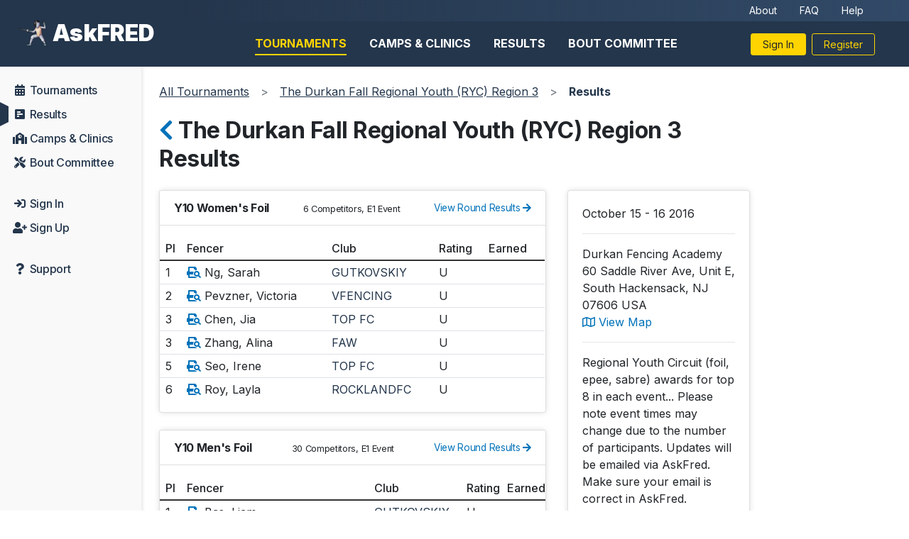

--- FILE ---
content_type: text/html; charset=utf-8
request_url: https://www.askfred.net/tournaments/af89e4db-aaf0-449f-ad44-0760eaac84d6/results
body_size: 333388
content:
<!DOCTYPE html>
<html>
  <head>
    <title>The Durkan Fall Regional Youth (RYC) Region 3 Results | Durkan Fencing Academy | South Hackensack, NJ | AskFRED</title>
    <meta name="csrf-param" content="authenticity_token" />
<meta name="csrf-token" content="J8ruo/qHyqnnTEk7jA6qwQP9zdw1SKy6rpHLIi0czfnY/sEw4uQaK/vyFWR7isOY7+H+SSgXNz78UJDP0DVgvQ==" />
    

    <meta name="viewport" content="width=device-width, initial-scale=1, maximum-scale=1">

    <link href="https://cdn.jsdelivr.net/gh/hung1001/font-awesome-pro@4cac1a6/css/all.css" rel="stylesheet" type="text/css" />
    <link rel="preconnect" href="https://fonts.googleapis.com">
    <link rel="preconnect" href="https://fonts.gstatic.com" crossorigin>
    <link href="https://fonts.googleapis.com/css2?family=Inter:wght@300;400;500;600;700;900&display=swap" rel="stylesheet">
    <script src="https://cdn.jsdelivr.net/npm/chart.js"></script>

    <script src="/assets/application-b8338f1f53f53628b7304071c7bea6ed0d6ffe261219c2cb2fb7a8449eab39bb.js"></script>
    <link rel="stylesheet" media="all" href="/assets/application-7b257e9e48d2ddf4987f2c033a0d33f34c0d39c3bd5147a9bc2ac94832e16e81.css" />
    <script src="/packs/js/application-1ac7d61493e619b20917.js"></script>
    <link rel="stylesheet" media="screen" href="/packs/css/application-eaa4ed82.css" />


    <script src="https://cdnjs.cloudflare.com/ajax/libs/bootstrap-datepicker/1.9.0/js/bootstrap-datepicker.min.js" integrity="sha512-T/tUfKSV1bihCnd+MxKD0Hm1uBBroVYBOYSk1knyvQ9VyZJpc/ALb4P0r6ubwVPSGB2GvjeoMAJJImBG12TiaQ==" crossorigin="anonymous" referrerpolicy="no-referrer"></script>
    <link rel="stylesheet" href="https://cdnjs.cloudflare.com/ajax/libs/bootstrap-datepicker/1.9.0/css/bootstrap-datepicker.min.css" integrity="sha512-mSYUmp1HYZDFaVKK//63EcZq4iFWFjxSL+Z3T/aCt4IO9Cejm03q3NKKYN6pFQzY0SBOr8h+eCIAZHPXcpZaNw==" crossorigin="anonymous" referrerpolicy="no-referrer" />

    <link href="https://cdn.jsdelivr.net/npm/quill@2.0.0/dist/quill.snow.css" rel="stylesheet" />
    <script src="https://cdn.jsdelivr.net/npm/quill@2.0.0/dist/quill.js"></script>
    <script src="https://unpkg.com/quill-magic-url@3.0.0/dist/index.js"></script>

    <meta property="og:title" content="The Durkan Fall Regional Youth (RYC) Region 3 Results | Durkan Fencing Academy | South Hackensack, NJ | AskFRED" />
    <meta property="og:site_name" content="AskFRED" />
    <meta name="facebook-domain-verification" content="htfs0fnakcbnkgf6h7umq231lu32cr" />
    

      <!-- Google Tag Manager -->
  <script>(function(w,d,s,l,i){w[l]=w[l]||[];w[l].push({'gtm.start':
  new Date().getTime(),event:'gtm.js'});var f=d.getElementsByTagName(s)[0],
  j=d.createElement(s),dl=l!='dataLayer'?'&l='+l:'';j.async=true;j.src=
  'https://www.googletagmanager.com/gtm.js?id='+i+dl;f.parentNode.insertBefore(j,f);
  })(window,document,'script','dataLayer','GTM-N4RBJS6Z');</script>
  <!-- End Google Tag Manager -->


<script>
  var _rollbarConfig = {
    accessToken: "151f7bf480834c22a5c82f1b38913910",
    captureUncaught: true,
    captureUnhandledRejections: true,
    hostSafeList: ['askfred.net', 'staging.askfred.net', 'askfred.test', 'www.askfred.net'],
    ignoredMessages: [
      "ResizeObserver loop limit exceeded", 
      "(unknown): Script error.", 
      "Script error.", 
      "Error: Network Error",
      "Can't find variable google",
      "Shopify root is null, can't add product to cart",
      "Can't find variable: grecaptcha",
      /AbortError/i,
      /Load failed/i,
      /Tab not found/i,
      /\(unknown\):/i,
      /Request failed with status code/i,
      /Network Error/i,
      /UnknownError/i
    ],
    payload: {
      environment: "production",
      client: {
        javascript: {
          code_version: "",
        }
      },
    }
  };
  // Rollbar Snippet
  !function(r){var e={};function o(n){if(e[n])return e[n].exports;var t=e[n]={i:n,l:!1,exports:{}};return r[n].call(t.exports,t,t.exports,o),t.l=!0,t.exports}o.m=r,o.c=e,o.d=function(r,e,n){o.o(r,e)||Object.defineProperty(r,e,{enumerable:!0,get:n})},o.r=function(r){"undefined"!=typeof Symbol&&Symbol.toStringTag&&Object.defineProperty(r,Symbol.toStringTag,{value:"Module"}),Object.defineProperty(r,"__esModule",{value:!0})},o.t=function(r,e){if(1&e&&(r=o(r)),8&e)return r;if(4&e&&"object"==typeof r&&r&&r.__esModule)return r;var n=Object.create(null);if(o.r(n),Object.defineProperty(n,"default",{enumerable:!0,value:r}),2&e&&"string"!=typeof r)for(var t in r)o.d(n,t,function(e){return r[e]}.bind(null,t));return n},o.n=function(r){var e=r&&r.__esModule?function(){return r.default}:function(){return r};return o.d(e,"a",e),e},o.o=function(r,e){return Object.prototype.hasOwnProperty.call(r,e)},o.p="",o(o.s=0)}([function(r,e,o){"use strict";var n=o(1),t=o(5);_rollbarConfig=_rollbarConfig||{},_rollbarConfig.rollbarJsUrl=_rollbarConfig.rollbarJsUrl||"https://cdn.rollbar.com/rollbarjs/refs/tags/v2.25.2/rollbar.min.js",_rollbarConfig.async=void 0===_rollbarConfig.async||_rollbarConfig.async;var a=n.setupShim(window,_rollbarConfig),l=t(_rollbarConfig);window.rollbar=n.Rollbar,a.loadFull(window,document,!_rollbarConfig.async,_rollbarConfig,l)},function(r,e,o){"use strict";var n=o(2),t=o(3);function a(r){return function(){try{return r.apply(this,arguments)}catch(r){try{console.error("[Rollbar]: Internal error",r)}catch(r){}}}}var l=0;function i(r,e){this.options=r,this._rollbarOldOnError=null;var o=l++;this.shimId=function(){return o},"undefined"!=typeof window&&window._rollbarShims&&(window._rollbarShims[o]={handler:e,messages:[]})}var s=o(4),d=function(r,e){return new i(r,e)},c=function(r){return new s(d,r)};function u(r){return a((function(){var e=this,o=Array.prototype.slice.call(arguments,0),n={shim:e,method:r,args:o,ts:new Date};window._rollbarShims[this.shimId()].messages.push(n)}))}i.prototype.loadFull=function(r,e,o,n,t){var l=!1,i=e.createElement("script"),s=e.getElementsByTagName("script")[0],d=s.parentNode;i.crossOrigin="",i.src=n.rollbarJsUrl,o||(i.async=!0),i.onload=i.onreadystatechange=a((function(){if(!(l||this.readyState&&"loaded"!==this.readyState&&"complete"!==this.readyState)){i.onload=i.onreadystatechange=null;try{d.removeChild(i)}catch(r){}l=!0,function(){var e;if(void 0===r._rollbarDidLoad){e=new Error("rollbar.js did not load");for(var o,n,a,l,i=0;o=r._rollbarShims[i++];)for(o=o.messages||[];n=o.shift();)for(a=n.args||[],i=0;i<a.length;++i)if("function"==typeof(l=a[i])){l(e);break}}"function"==typeof t&&t(e)}()}})),d.insertBefore(i,s)},i.prototype.wrap=function(r,e,o){try{var n;if(n="function"==typeof e?e:function(){return e||{}},"function"!=typeof r)return r;if(r._isWrap)return r;if(!r._rollbar_wrapped&&(r._rollbar_wrapped=function(){o&&"function"==typeof o&&o.apply(this,arguments);try{return r.apply(this,arguments)}catch(o){var e=o;throw e&&("string"==typeof e&&(e=new String(e)),e._rollbarContext=n()||{},e._rollbarContext._wrappedSource=r.toString(),window._rollbarWrappedError=e),e}},r._rollbar_wrapped._isWrap=!0,r.hasOwnProperty))for(var t in r)r.hasOwnProperty(t)&&(r._rollbar_wrapped[t]=r[t]);return r._rollbar_wrapped}catch(e){return r}};for(var p="log,debug,info,warn,warning,error,critical,global,configure,handleUncaughtException,handleAnonymousErrors,handleUnhandledRejection,captureEvent,captureDomContentLoaded,captureLoad".split(","),f=0;f<p.length;++f)i.prototype[p[f]]=u(p[f]);r.exports={setupShim:function(r,e){if(r){var o=e.globalAlias||"Rollbar";if("object"==typeof r[o])return r[o];r._rollbarShims={},r._rollbarWrappedError=null;var l=new c(e);return a((function(){e.captureUncaught&&(l._rollbarOldOnError=r.onerror,n.captureUncaughtExceptions(r,l,!0),e.wrapGlobalEventHandlers&&t(r,l,!0)),e.captureUnhandledRejections&&n.captureUnhandledRejections(r,l,!0);var a=e.autoInstrument;return!1!==e.enabled&&(void 0===a||!0===a||function(r){return!("object"!=typeof r||void 0!==r.page&&!r.page)}(a))&&r.addEventListener&&(r.addEventListener("load",l.captureLoad.bind(l)),r.addEventListener("DOMContentLoaded",l.captureDomContentLoaded.bind(l))),r[o]=l,l}))()}},Rollbar:c}},function(r,e,o){"use strict";function n(r,e,o,n){r._rollbarWrappedError&&(n[4]||(n[4]=r._rollbarWrappedError),n[5]||(n[5]=r._rollbarWrappedError._rollbarContext),r._rollbarWrappedError=null);var t=e.handleUncaughtException.apply(e,n);o&&o.apply(r,n),"anonymous"===t&&(e.anonymousErrorsPending+=1)}r.exports={captureUncaughtExceptions:function(r,e,o){if(r){var t;if("function"==typeof e._rollbarOldOnError)t=e._rollbarOldOnError;else if(r.onerror){for(t=r.onerror;t._rollbarOldOnError;)t=t._rollbarOldOnError;e._rollbarOldOnError=t}e.handleAnonymousErrors();var a=function(){var o=Array.prototype.slice.call(arguments,0);n(r,e,t,o)};o&&(a._rollbarOldOnError=t),r.onerror=a}},captureUnhandledRejections:function(r,e,o){if(r){"function"==typeof r._rollbarURH&&r._rollbarURH.belongsToShim&&r.removeEventListener("unhandledrejection",r._rollbarURH);var n=function(r){var o,n,t;try{o=r.reason}catch(r){o=void 0}try{n=r.promise}catch(r){n="[unhandledrejection] error getting `promise` from event"}try{t=r.detail,!o&&t&&(o=t.reason,n=t.promise)}catch(r){}o||(o="[unhandledrejection] error getting `reason` from event"),e&&e.handleUnhandledRejection&&e.handleUnhandledRejection(o,n)};n.belongsToShim=o,r._rollbarURH=n,r.addEventListener("unhandledrejection",n)}}}},function(r,e,o){"use strict";function n(r,e,o){if(e.hasOwnProperty&&e.hasOwnProperty("addEventListener")){for(var n=e.addEventListener;n._rollbarOldAdd&&n.belongsToShim;)n=n._rollbarOldAdd;var t=function(e,o,t){n.call(this,e,r.wrap(o),t)};t._rollbarOldAdd=n,t.belongsToShim=o,e.addEventListener=t;for(var a=e.removeEventListener;a._rollbarOldRemove&&a.belongsToShim;)a=a._rollbarOldRemove;var l=function(r,e,o){a.call(this,r,e&&e._rollbar_wrapped||e,o)};l._rollbarOldRemove=a,l.belongsToShim=o,e.removeEventListener=l}}r.exports=function(r,e,o){if(r){var t,a,l="EventTarget,Window,Node,ApplicationCache,AudioTrackList,ChannelMergerNode,CryptoOperation,EventSource,FileReader,HTMLUnknownElement,IDBDatabase,IDBRequest,IDBTransaction,KeyOperation,MediaController,MessagePort,ModalWindow,Notification,SVGElementInstance,Screen,TextTrack,TextTrackCue,TextTrackList,WebSocket,WebSocketWorker,Worker,XMLHttpRequest,XMLHttpRequestEventTarget,XMLHttpRequestUpload".split(",");for(t=0;t<l.length;++t)r[a=l[t]]&&r[a].prototype&&n(e,r[a].prototype,o)}}},function(r,e,o){"use strict";function n(r,e){this.impl=r(e,this),this.options=e,function(r){for(var e=function(r){return function(){var e=Array.prototype.slice.call(arguments,0);if(this.impl[r])return this.impl[r].apply(this.impl,e)}},o="log,debug,info,warn,warning,error,critical,global,configure,handleUncaughtException,handleAnonymousErrors,handleUnhandledRejection,_createItem,wrap,loadFull,shimId,captureEvent,captureDomContentLoaded,captureLoad".split(","),n=0;n<o.length;n++)r[o[n]]=e(o[n])}(n.prototype)}n.prototype._swapAndProcessMessages=function(r,e){var o,n,t;for(this.impl=r(this.options);o=e.shift();)n=o.method,t=o.args,this[n]&&"function"==typeof this[n]&&("captureDomContentLoaded"===n||"captureLoad"===n?this[n].apply(this,[t[0],o.ts]):this[n].apply(this,t));return this},r.exports=n},function(r,e,o){"use strict";r.exports=function(r){return function(e){if(!e&&!window._rollbarInitialized){for(var o,n,t=(r=r||{}).globalAlias||"Rollbar",a=window.rollbar,l=function(r){return new a(r)},i=0;o=window._rollbarShims[i++];)n||(n=o.handler),o.handler._swapAndProcessMessages(l,o.messages);window[t]=n,window._rollbarInitialized=!0}}}}]);
  // End Rollbar Snippet
</script>


<script type="text/javascript">
	(function(){
		var bsa_optimize=document.createElement('script');
		bsa_optimize.type='text/javascript';
		bsa_optimize.async=true;
		bsa_optimize.src='https://cdn4.buysellads.net/pub/askfred.js?'+(new Date()-new Date()%600000);
		(document.getElementsByTagName('head')[0]||document.getElementsByTagName('body')[0]).appendChild(bsa_optimize);
	})();
</script>
  </head>

  <body>
    <!-- Google Tag Manager (noscript) -->
    <noscript><iframe src="https://www.googletagmanager.com/ns.html?id=GTM-N4RBJS6Z"
    height="0" width="0" style="display:none;visibility:hidden"></iframe></noscript>
    <!-- End Google Tag Manager (noscript) -->

    <nav class="navbar navbar-expand-xl navbar-light d-flex flex-column w-100" style="flex-grow: 1">
      <div class="d-flex align-items-center justify-content-between w-100" style="flex-grow: 1">
        <div class="brand-container d-flex align-items-center justify-content-start">
          <div class="d-flex align-items-center pl-lg-4">
            <a href="#" class="offcanvas-toggler d-lg-none btn btn-link"><i class="fas fa-bars fa-lg"></i></a>
            <a class="brand p-0 d-flex align-items-center" href="/" style="color: #fff !important">
              <img style="height: 42px; width: 42px; margin-right: 8px" src="/assets/fencing_56-23f90dde65c1355eae0198c4968f4b52c89c232d9b33180d8d8b688c1bb04409.png" /> 
              <span class="d-none d-sm-inline-block ">
                  AskFRED
              </span>
            </a>
          </div>
        </div>

        <div class="d-flex flex-column" style="flex-grow: 1;">
          <div class="align-items-center justify-content-end pr-5 d-none d-lg-flex" style="height: 30px; background: linear-gradient(270deg, #324A67 0%, rgba(36, 66, 103, 0) 100%);">
            <div class="d-flex align-items-center sub-menu">
              <a class="px-3" href="/about">About</a>
              <a class="px-3" href="https://help.askfred.net/en/articles/8050745-frequently-asked-questions">FAQ</a>
              <a class="px-3" href="https://help.askfred.net/">Help</a>
            </div>
          </div>
          <div class="d-flex justify-content-lg-between justify-content-end align-items-center pr-3 pr-md-5" style="height: 64px;">
            <div class="main-menu d-none d-lg-flex w-100 justify-content-center">
                <a href="/tournaments" class="active">Tournaments</a>
                <a href="/clinics" class="">Camps &amp; Clinics</a>
                <a href="/results" class="">Results</a>
                <a href="/bc/dashboard" class="">Bout Committee</a>
            </div>
            <div class="d-flex flex-row">
                <a href="/login" class="btn btn-sm btn-secondary mr-2 px-3 text-nowrap">Sign In</a>
                <a href="/signup" class="btn btn-sm btn-outline-secondary px-3">Register</a>
            </div>

          </div>
        </div>
      </div>
    </nav>

    <div class="container-fluid px-0">
      <div class="d-flex flex-column-reverse flex-xl-row">
        <div id="sidebar" class="">
          <ul class="sidebar-nav navbar-nav pt-3">
            <li class="nav-item ">
              <a class="nav-link" href="/tournaments">
                <i class="fa fa-calendar-alt fa-fw"></i> <span>Tournaments</span>
              </a>  
            </li>
            <li class="nav-item active">
              <a class="nav-link" href="/results">
                <i class="fa fa-poll-h fa-fw"></i> <span>Results</span>
              </a>
            </li>


            <li class="nav-item  ">
              <a class="nav-link" href="/clinics">
                <i class="fa fa-school fa-fw"></i> <span>Camps &amp; Clinics</span>
              </a>
            </li>
            <li class="nav-item ">
              <a class="nav-link" href="/bc/dashboard">
                <i class="fa fa-tools fa-fw"></i> <span>Bout Committee</span>
              </a>
            </li>

              <li class="nav-item mt-4">
                <a class="nav-link" href="/login">
                  <i class="fa fa-sign-in fa-fw"></i> <span>Sign In</span>
                </a>
              </li>
              <li class="nav-item">
                <a class="nav-link" href="/signup">
                  <i class="fa fa-user-plus fa-fw"></i> <span>Sign Up</span>
                </a>
              </li>
            <li class="nav-item mt-4">
              <a class="nav-link" href="https://help.askfred.net/" onclick="Intercom('show'); return false;">
                <i class="fa fa-question fa-fw"></i> <span>Support</span>
              </a>
            </li>
          </ul>
        </div>
        <div style="flex: 1; overflow: hidden; ">
          
  <div class="container-fluid pb-5 px-0 px-md-2" id="main-content">
    <div class="pt-2 p-lg-3">
      <div class="d-none d-md-block">
  <nav aria-label="breadcrumb">
    <ol class="breadcrumb bg-transparent px-0 d-flex align-items-center" itemscope itemtype="https://schema.org/BreadcrumbList" style="flex-wrap: nowrap; overflow: hidden; width: 100%;">
        <li class="breadcrumb-item  
                   flex-shrink-0
                   " 
            itemprop="itemListElement"
            name="All Tournaments"
            itemscope 
            itemtype="https://schema.org/ListItem"
            style="">
            <a class="text-decoration-underline text-truncate" itemprop="item" title="All Tournaments" style="display: inline-block; max-width: 100%;" href="/tournaments">All Tournaments</a>
          <meta itemprop="position" content="1" />
        </li>
        <li class="breadcrumb-item  
                   
                   text-truncate" 
            itemprop="itemListElement"
            name="The Durkan Fall Regional Youth (RYC) Region 3"
            itemscope 
            itemtype="https://schema.org/ListItem"
            style="max-width: 50%; overflow: hidden;">
            <a class="text-decoration-underline text-truncate" itemprop="item" title="The Durkan Fall Regional Youth (RYC) Region 3" style="display: inline-block; max-width: 100%;" href="/tournaments/af89e4db-aaf0-449f-ad44-0760eaac84d6">The Durkan Fall Regional Youth (RYC) Region 3</a>
          <meta itemprop="position" content="2" />
        </li>
        <li class="breadcrumb-item active 
                   flex-shrink-0
                   " 
            itemprop="itemListElement"
            name="Results"
            itemscope 
            itemtype="https://schema.org/ListItem"
            style="margin-left: auto; width: fit-content;">
            <span itemprop="name" title="Results" class="font-weight-bold">Results</span>
          <meta itemprop="position" content="3" />
        </li>
    </ol>
  </nav>
</div>

<div class="d-md-none px-4">
  <nav aria-label="breadcrumb">
    <ol class="breadcrumb bg-transparent px-0" itemscope itemtype="https://schema.org/BreadcrumbList">
      <li class="breadcrumb-item" itemprop="itemListElement" itemscope itemtype="https://schema.org/ListItem">
        <span class="mr-2" aria-hidden="true">&lt;</span>
        <a class="text-decoration-underline" itemprop="item" href="/tournaments">All Tournaments</a>
        <meta itemprop="position" content="1" />
      </li>
    </ol>
  </nav>
</div> 

<h1 class="mt-3 mb-4 font-weight-bold">
  <a href="/tournaments/af89e4db-aaf0-449f-ad44-0760eaac84d6"><i class="fa fa-chevron-left"></i></a>
  The Durkan Fall Regional Youth (RYC) Region 3 Results
</h1>


  <!-- Cache Key: Tournament|af89e4db-aaf0-449f-ad44-0760eaac84d6|1698734335 -->


  <div class="row">
    <div class="col-12 col-lg-7 col-xl-8 order-2 order-md-1">
            <a name="7cf948ba-d60e-4638-b224-df9a5578aaa8"></a>
<div class="card mb-4">
  <div class="card-header d-flex flex-column flex-md-row justify-content-between align-items-md-center">
    <span>Y10 Women&#39;s Foil</span>
    <span>
      <small class="font-weight-normal text-nowrap">
        6 Competitors, E1 Event
      </small>
    </span>
      <a href="/events/7cf948ba-d60e-4638-b224-df9a5578aaa8" class="font-weight-normal text-nowrap">View Round Results <i class="fa fa-arrow-right"></i></a>
  </div>
  <div class="card-body p-0 overflow-scroll">
    <table class="table table-sm full-width">
      <thead>
        <tr>
          <th>Pl</th>
          <th>Fencer</th>
          <th>Club</th>
          <th>Rating</th>
          <th>Earned</th>
        </tr>
      </thead>
      <tbody>
                <tr>
                  <td>1</td>
                  <td class="text-nowrap">
                      <a href="/events/7cf948ba-d60e-4638-b224-df9a5578aaa8?highlight_id=2425b1c7-9500-4c85-82b1-58eb5c35fb81"><i class="fa fa-print-search"></i></a>
                      Ng, Sarah
                  </td>
                  <td>
                      <span class="text-primary" data-toggle="tooltip" data-placement="top" title="Gutkovskiy Fencing Academy">GUTKOVSKIY</span>
                  </td>
                  <td>U</td>
                  <td></td>
                </tr>
                <tr>
                  <td>2</td>
                  <td class="text-nowrap">
                      <a href="/events/7cf948ba-d60e-4638-b224-df9a5578aaa8?highlight_id=f1be880e-e304-4023-841d-2dd2a98f5b0c"><i class="fa fa-print-search"></i></a>
                      Pevzner, Victoria
                  </td>
                  <td>
                      <span class="text-primary" data-toggle="tooltip" data-placement="top" title="V Fencing Club">VFENCING</span>
                  </td>
                  <td>U</td>
                  <td></td>
                </tr>
                <tr>
                  <td>3</td>
                  <td class="text-nowrap">
                      <a href="/events/7cf948ba-d60e-4638-b224-df9a5578aaa8?highlight_id=f05771f2-93ee-413f-abe4-4d9927cd1576"><i class="fa fa-print-search"></i></a>
                      Chen, Jia
                  </td>
                  <td>
                      <span class="text-primary" data-toggle="tooltip" data-placement="top" title="Top Fencing Club">TOP FC</span>
                  </td>
                  <td>U</td>
                  <td></td>
                </tr>
                <tr>
                  <td>3</td>
                  <td class="text-nowrap">
                      <a href="/events/7cf948ba-d60e-4638-b224-df9a5578aaa8?highlight_id=9d02a616-93f4-4e86-bb07-a7d6f2897e08"><i class="fa fa-print-search"></i></a>
                      Zhang, Alina
                  </td>
                  <td>
                      <span class="text-primary" data-toggle="tooltip" data-placement="top" title="Fencing Academy of Westchester">FAW</span>
                  </td>
                  <td>U</td>
                  <td></td>
                </tr>
                <tr>
                  <td>5</td>
                  <td class="text-nowrap">
                      <a href="/events/7cf948ba-d60e-4638-b224-df9a5578aaa8?highlight_id=a90ad52d-1123-47e2-9a18-feb08eb3f516"><i class="fa fa-print-search"></i></a>
                      Seo, Irene
                  </td>
                  <td>
                      <span class="text-primary" data-toggle="tooltip" data-placement="top" title="Top Fencing Club">TOP FC</span>
                  </td>
                  <td>U</td>
                  <td></td>
                </tr>
                <tr>
                  <td>6</td>
                  <td class="text-nowrap">
                      <a href="/events/7cf948ba-d60e-4638-b224-df9a5578aaa8?highlight_id=3f2526c0-34d6-455a-9da8-781fcb438389"><i class="fa fa-print-search"></i></a>
                      Roy, Layla
                  </td>
                  <td>
                      <span class="text-primary" data-toggle="tooltip" data-placement="top" title="Rockland Fencers Club">ROCKLANDFC</span>
                  </td>
                  <td>U</td>
                  <td></td>
                </tr>
        
      </tbody>
    </table>
  </div>
</div>

            <a name="155315cc-858e-4c8f-bdad-54f1857f9ec2"></a>
<div class="card mb-4">
  <div class="card-header d-flex flex-column flex-md-row justify-content-between align-items-md-center">
    <span>Y10 Men&#39;s Foil</span>
    <span>
      <small class="font-weight-normal text-nowrap">
        30 Competitors, E1 Event
      </small>
    </span>
      <a href="/events/155315cc-858e-4c8f-bdad-54f1857f9ec2" class="font-weight-normal text-nowrap">View Round Results <i class="fa fa-arrow-right"></i></a>
  </div>
  <div class="card-body p-0 overflow-scroll">
    <table class="table table-sm full-width">
      <thead>
        <tr>
          <th>Pl</th>
          <th>Fencer</th>
          <th>Club</th>
          <th>Rating</th>
          <th>Earned</th>
        </tr>
      </thead>
      <tbody>
                <tr>
                  <td>1</td>
                  <td class="text-nowrap">
                      <a href="/events/155315cc-858e-4c8f-bdad-54f1857f9ec2?highlight_id=e8a2c4f1-8972-4a21-95cd-e51daae12206"><i class="fa fa-print-search"></i></a>
                      Bas, Liam
                  </td>
                  <td>
                      <span class="text-primary" data-toggle="tooltip" data-placement="top" title="Gutkovskiy Fencing Academy">GUTKOVSKIY</span>
                  </td>
                  <td>U</td>
                  <td></td>
                </tr>
                <tr>
                  <td>2</td>
                  <td class="text-nowrap">
                      <a href="/events/155315cc-858e-4c8f-bdad-54f1857f9ec2?highlight_id=818f2720-fa33-432e-ae81-0de1ed18566f"><i class="fa fa-print-search"></i></a>
                      Pae, Brian
                  </td>
                  <td>
                      <span class="text-primary" data-toggle="tooltip" data-placement="top" title="Fencers Club">FC</span>
                  </td>
                  <td>U</td>
                  <td></td>
                </tr>
                <tr>
                  <td>3</td>
                  <td class="text-nowrap">
                      <a href="/events/155315cc-858e-4c8f-bdad-54f1857f9ec2?highlight_id=f9a5d158-651d-4723-be2a-245fdba4f0cf"><i class="fa fa-print-search"></i></a>
                      Pae, Jonathan
                  </td>
                  <td>
                      <span class="text-primary" data-toggle="tooltip" data-placement="top" title="Fencers Club">FC</span>
                  </td>
                  <td>U</td>
                  <td></td>
                </tr>
                <tr>
                  <td>3</td>
                  <td class="text-nowrap">
                      <a href="/events/155315cc-858e-4c8f-bdad-54f1857f9ec2?highlight_id=ee8ef279-2970-4dfb-8128-0335b5b99bb2"><i class="fa fa-print-search"></i></a>
                      Marx, Oscar
                  </td>
                  <td>
                      <span class="text-primary" data-toggle="tooltip" data-placement="top" title="Empire United Fencing">EMPIRE UTD</span>
                  </td>
                  <td>U</td>
                  <td></td>
                </tr>
                <tr>
                  <td>5</td>
                  <td class="text-nowrap">
                      <a href="/events/155315cc-858e-4c8f-bdad-54f1857f9ec2?highlight_id=f0773d7f-5500-4e38-82cf-02fb97fa1ef9"><i class="fa fa-print-search"></i></a>
                      Pelosky, Zack
                  </td>
                  <td>
                      <span class="text-primary" data-toggle="tooltip" data-placement="top" title="Fencers Club">FC</span>
                  </td>
                  <td>U</td>
                  <td></td>
                </tr>
                <tr>
                  <td>6</td>
                  <td class="text-nowrap">
                      <a href="/events/155315cc-858e-4c8f-bdad-54f1857f9ec2?highlight_id=892fa05c-a765-4cd5-8696-0ae636fd54a6"><i class="fa fa-print-search"></i></a>
                      Bruk, Peter
                  </td>
                  <td>
                      <span class="text-primary" data-toggle="tooltip" data-placement="top" title="Manhattan Fencing Center">MANHATTANF</span>
                  </td>
                  <td>U</td>
                  <td></td>
                </tr>
                <tr>
                  <td>7</td>
                  <td class="text-nowrap">
                      <a href="/events/155315cc-858e-4c8f-bdad-54f1857f9ec2?highlight_id=b4e44641-2c66-4b51-b736-7fb9430222dc"><i class="fa fa-print-search"></i></a>
                      Dai, Jonathan
                  </td>
                  <td>
                      <span class="text-primary" data-toggle="tooltip" data-placement="top" title="V Fencing Club">VFENCING</span>
                  </td>
                  <td>U</td>
                  <td></td>
                </tr>
                <tr>
                  <td>8</td>
                  <td class="text-nowrap">
                      <a href="/events/155315cc-858e-4c8f-bdad-54f1857f9ec2?highlight_id=dceb433a-82e6-4ba3-a7a6-2070e470897c"><i class="fa fa-print-search"></i></a>
                      Basok, Nikita
                  </td>
                  <td>
                      <span class="text-primary" data-toggle="tooltip" data-placement="top" title="Fencing Academy of Westchester">FAW</span>
                  </td>
                  <td>U</td>
                  <td></td>
                </tr>
                <tr>
                  <td>9</td>
                  <td class="text-nowrap">
                      <a href="/events/155315cc-858e-4c8f-bdad-54f1857f9ec2?highlight_id=59c771fb-b5a1-4c59-aaf3-e7d5c6167976"><i class="fa fa-print-search"></i></a>
                      Kim, Yonjae
                  </td>
                  <td>
                      <span class="text-primary" data-toggle="tooltip" data-placement="top" title="Top Fencing Club">TOP FC</span>
                  </td>
                  <td>U</td>
                  <td></td>
                </tr>
                <tr>
                  <td>10</td>
                  <td class="text-nowrap">
                      <a href="/events/155315cc-858e-4c8f-bdad-54f1857f9ec2?highlight_id=d3dd8058-d5b2-4e40-975a-87ae40198fa7"><i class="fa fa-print-search"></i></a>
                      Tolba, Abdelrahman
                  </td>
                  <td>
                      <span class="text-primary" data-toggle="tooltip" data-placement="top" title="Premier Fencing Club">PREMIERFC</span>
                  </td>
                  <td>U</td>
                  <td></td>
                </tr>
                <tr>
                  <td>11</td>
                  <td class="text-nowrap">
                      <a href="/events/155315cc-858e-4c8f-bdad-54f1857f9ec2?highlight_id=bd12d1f2-50e5-492a-b8b4-7c3ea08c9d74"><i class="fa fa-print-search"></i></a>
                      Liang, Lixi(Henry)
                  </td>
                  <td>
                      <span class="text-primary" data-toggle="tooltip" data-placement="top" title="Island Fencing Academy">ISLAND FA</span>
                  </td>
                  <td>U</td>
                  <td></td>
                </tr>
                <tr>
                  <td>12</td>
                  <td class="text-nowrap">
                      <a href="/events/155315cc-858e-4c8f-bdad-54f1857f9ec2?highlight_id=7b3778f7-5c1c-4440-8854-56a8c9ab4a96"><i class="fa fa-print-search"></i></a>
                      Douglas, Oscar
                  </td>
                  <td>
                      <span class="text-primary" data-toggle="tooltip" data-placement="top" title="Durkan Fencing Academy">DURKANFA</span>
                  </td>
                  <td>U</td>
                  <td></td>
                </tr>
                <tr>
                  <td>13</td>
                  <td class="text-nowrap">
                      <a href="/events/155315cc-858e-4c8f-bdad-54f1857f9ec2?highlight_id=e5c3bf49-a1bc-4f3b-8fdb-fa5db92fa263"><i class="fa fa-print-search"></i></a>
                      Wang, Jackson
                  </td>
                  <td>
                      <span class="text-primary" data-toggle="tooltip" data-placement="top" title="Manhattan Fencing Center">MANHATTANF</span>
                  </td>
                  <td>U</td>
                  <td></td>
                </tr>
                <tr>
                  <td>14</td>
                  <td class="text-nowrap">
                      <a href="/events/155315cc-858e-4c8f-bdad-54f1857f9ec2?highlight_id=ed8ef229-f442-4f9b-b0f6-0a1a234b5cb2"><i class="fa fa-print-search"></i></a>
                      Anton, Nathaniel
                  </td>
                  <td>
                      <span class="text-primary" data-toggle="tooltip" data-placement="top" title="Fencers Club">FC</span>
                  </td>
                  <td>U</td>
                  <td></td>
                </tr>
                <tr>
                  <td>15</td>
                  <td class="text-nowrap">
                      <a href="/events/155315cc-858e-4c8f-bdad-54f1857f9ec2?highlight_id=6134a73e-f665-45f9-9496-6d89798c52d7"><i class="fa fa-print-search"></i></a>
                      Jakubowicz, Nathaniel
                  </td>
                  <td>
                      <span class="text-primary" data-toggle="tooltip" data-placement="top" title="Gutkovskiy Fencing Academy">GUTKOVSKIY</span>
                  </td>
                  <td>U</td>
                  <td></td>
                </tr>
                <tr>
                  <td>16</td>
                  <td class="text-nowrap">
                      <a href="/events/155315cc-858e-4c8f-bdad-54f1857f9ec2?highlight_id=ffe6db3c-4cd3-48ea-a6d9-bc0b5b2090f8"><i class="fa fa-print-search"></i></a>
                      Boylan, Kevin
                  </td>
                  <td>
                      <span class="text-primary" data-toggle="tooltip" data-placement="top" title="Durkan Fencing Academy">DURKANFA</span>
                  </td>
                  <td>U</td>
                  <td></td>
                </tr>
                <tr>
                  <td>17</td>
                  <td class="text-nowrap">
                      <a href="/events/155315cc-858e-4c8f-bdad-54f1857f9ec2?highlight_id=b97d5c7b-a13b-4992-9869-6ba9884498fd"><i class="fa fa-print-search"></i></a>
                      HOOSHI, JAYDEN
                  </td>
                  <td>
                      <span class="text-primary" data-toggle="tooltip" data-placement="top" title="5T Fencers Club">5T FC</span>
                  </td>
                  <td>U</td>
                  <td></td>
                </tr>
                <tr>
                  <td>18</td>
                  <td class="text-nowrap">
                      <a href="/events/155315cc-858e-4c8f-bdad-54f1857f9ec2?highlight_id=791dfa58-265b-4ede-b381-36b720817b1b"><i class="fa fa-print-search"></i></a>
                      Augustine, Aaron
                  </td>
                  <td>
                      <span class="text-primary" data-toggle="tooltip" data-placement="top" title="Gutkovskiy Fencing Academy">GUTKOVSKIY</span>
                  </td>
                  <td>U</td>
                  <td></td>
                </tr>
                <tr>
                  <td>19</td>
                  <td class="text-nowrap">
                      <a href="/events/155315cc-858e-4c8f-bdad-54f1857f9ec2?highlight_id=42d6d24f-1f0c-48e8-9ae4-b2f669526ee0"><i class="fa fa-print-search"></i></a>
                      Nicoll, William
                  </td>
                  <td>
                      <span class="text-primary" data-toggle="tooltip" data-placement="top" title="The Phoenix Center">PHXCENTER</span>
                  </td>
                  <td>U</td>
                  <td></td>
                </tr>
                <tr>
                  <td>20</td>
                  <td class="text-nowrap">
                      <a href="/events/155315cc-858e-4c8f-bdad-54f1857f9ec2?highlight_id=3fafd618-e50c-4130-8bfa-e01c4dac5a8a"><i class="fa fa-print-search"></i></a>
                      Hasty, Thomas
                  </td>
                  <td>
                      <span class="text-primary" data-toggle="tooltip" data-placement="top" title="Fencing Academy Of Philadelphia - North">FAOP-North</span>
                  </td>
                  <td>U</td>
                  <td></td>
                </tr>
                <tr>
                  <td>21</td>
                  <td class="text-nowrap">
                      <a href="/events/155315cc-858e-4c8f-bdad-54f1857f9ec2?highlight_id=defcbf20-f647-49fe-b9a1-f62a8f7486e7"><i class="fa fa-print-search"></i></a>
                      Nicoll, James
                  </td>
                  <td>
                      <span class="text-primary" data-toggle="tooltip" data-placement="top" title="The Phoenix Center">PHXCENTER</span>
                  </td>
                  <td>U</td>
                  <td></td>
                </tr>
                <tr>
                  <td>22</td>
                  <td class="text-nowrap">
                      <a href="/events/155315cc-858e-4c8f-bdad-54f1857f9ec2?highlight_id=c2f8da61-da2f-4c2c-8266-e010942b955a"><i class="fa fa-print-search"></i></a>
                      Mulrenan, Kieran
                  </td>
                  <td>
                      <span class="text-primary" data-toggle="tooltip" data-placement="top" title="Rockland Fencers Club">ROCKLANDFC</span>
                  </td>
                  <td>U</td>
                  <td></td>
                </tr>
                <tr>
                  <td>23</td>
                  <td class="text-nowrap">
                      <a href="/events/155315cc-858e-4c8f-bdad-54f1857f9ec2?highlight_id=a9f6cdf0-70f7-482c-80d3-9247058f21f4"><i class="fa fa-print-search"></i></a>
                      Piterbarg, Maxim
                  </td>
                  <td>
                      <span class="text-primary" data-toggle="tooltip" data-placement="top" title="Fairfield Fencing Academy">FFA</span>
                  </td>
                  <td>U</td>
                  <td></td>
                </tr>
                <tr>
                  <td>24</td>
                  <td class="text-nowrap">
                      <a href="/events/155315cc-858e-4c8f-bdad-54f1857f9ec2?highlight_id=15134391-f669-4fc4-84a2-37b8ac2098dd"><i class="fa fa-print-search"></i></a>
                      Otto, Nathaniel
                  </td>
                  <td>
                      <span class="text-primary" data-toggle="tooltip" data-placement="top" title="Fencing Academy Of Philadelphia - North">FAOP-North</span>
                  </td>
                  <td>U</td>
                  <td></td>
                </tr>
                <tr>
                  <td>25</td>
                  <td class="text-nowrap">
                      <a href="/events/155315cc-858e-4c8f-bdad-54f1857f9ec2?highlight_id=33842893-b32c-4bfc-a38b-29a19e2b8622"><i class="fa fa-print-search"></i></a>
                      Arce, Andrew
                  </td>
                  <td>
                      <span class="text-primary" data-toggle="tooltip" data-placement="top" title="Manhattan Fencing Center">MANHATTANF</span>
                  </td>
                  <td>U</td>
                  <td></td>
                </tr>
                <tr>
                  <td>26</td>
                  <td class="text-nowrap">
                      <a href="/events/155315cc-858e-4c8f-bdad-54f1857f9ec2?highlight_id=2d0a66d3-0d2b-48e8-a9ac-dfe47e0af52c"><i class="fa fa-print-search"></i></a>
                      DeCorleto, III, Andrew (Tripp)
                  </td>
                  <td>
                      <span class="text-primary" data-toggle="tooltip" data-placement="top" title="New Amsterdam Fencing Academy">NAFA</span>
                  </td>
                  <td>U</td>
                  <td></td>
                </tr>
                <tr>
                  <td>27</td>
                  <td class="text-nowrap">
                      <a href="/events/155315cc-858e-4c8f-bdad-54f1857f9ec2?highlight_id=0f13c3eb-1e39-48f4-86f3-ea748084980c"><i class="fa fa-print-search"></i></a>
                      Ng, Jeremiah
                  </td>
                  <td>
                      <span class="text-primary" data-toggle="tooltip" data-placement="top" title="Salle Marquis De Lafayette">SALLE MARQ</span>
                  </td>
                  <td>U</td>
                  <td></td>
                </tr>
                <tr>
                  <td>28</td>
                  <td class="text-nowrap">
                      <a href="/events/155315cc-858e-4c8f-bdad-54f1857f9ec2?highlight_id=56a6af58-4e02-464c-8ca1-0fd31e820aab"><i class="fa fa-print-search"></i></a>
                      Wey, Jimmy
                  </td>
                  <td>
                      <span class="text-primary" data-toggle="tooltip" data-placement="top" title="Manhattan Fencing Center">MANHATTANF</span>
                  </td>
                  <td>U</td>
                  <td></td>
                </tr>
                <tr>
                  <td>29</td>
                  <td class="text-nowrap">
                      <a href="/events/155315cc-858e-4c8f-bdad-54f1857f9ec2?highlight_id=7182b7d7-fd36-4b20-8bda-b439a2e0d48b"><i class="fa fa-print-search"></i></a>
                      Gagliardi, Max
                  </td>
                  <td>
                      <span class="text-primary" data-toggle="tooltip" data-placement="top" title="Manhattan Fencing Center">MANHATTANF</span>
                  </td>
                  <td>U</td>
                  <td></td>
                </tr>
                <tr>
                  <td>30</td>
                  <td class="text-nowrap">
                      <a href="/events/155315cc-858e-4c8f-bdad-54f1857f9ec2?highlight_id=b8871feb-f2f9-46cb-86c5-c4a8d6f0c15f"><i class="fa fa-print-search"></i></a>
                      Silverstein, Michael
                  </td>
                  <td>
                      <span class="text-primary" data-toggle="tooltip" data-placement="top" title="Durkan Fencing Academy">DURKANFA</span>
                  </td>
                  <td>U</td>
                  <td></td>
                </tr>
        
      </tbody>
    </table>
  </div>
</div>

            <a name="f2575d15-73a3-4318-9d40-d7ed87567381"></a>
<div class="card mb-4">
  <div class="card-header d-flex flex-column flex-md-row justify-content-between align-items-md-center">
    <span>Y14 Men&#39;s Epee</span>
    <span>
      <small class="font-weight-normal text-nowrap">
        24 Competitors, D1 Event
      </small>
    </span>
      <a href="/events/f2575d15-73a3-4318-9d40-d7ed87567381" class="font-weight-normal text-nowrap">View Round Results <i class="fa fa-arrow-right"></i></a>
  </div>
  <div class="card-body p-0 overflow-scroll">
    <table class="table table-sm full-width">
      <thead>
        <tr>
          <th>Pl</th>
          <th>Fencer</th>
          <th>Club</th>
          <th>Rating</th>
          <th>Earned</th>
        </tr>
      </thead>
      <tbody>
                <tr>
                  <td>1</td>
                  <td class="text-nowrap">
                      <a href="/events/f2575d15-73a3-4318-9d40-d7ed87567381?highlight_id=577d18ef-aab4-44e3-90c0-a2b427056ff4"><i class="fa fa-print-search"></i></a>
                      Kang, Michael
                  </td>
                  <td>
                      <span class="text-primary" data-toggle="tooltip" data-placement="top" title="Rockland Fencers Club">ROCKLANDFC</span>
                  </td>
                  <td>C2015</td>
                  <td></td>
                </tr>
                <tr>
                  <td>2</td>
                  <td class="text-nowrap">
                      <a href="/events/f2575d15-73a3-4318-9d40-d7ed87567381?highlight_id=a93f7eea-ea05-4b7d-8095-267960d3abe8"><i class="fa fa-print-search"></i></a>
                      Ra, Daniel
                  </td>
                  <td>
                      <span class="text-primary" data-toggle="tooltip" data-placement="top" title="Fencing Academy of Westchester">FAW</span>
                  </td>
                  <td>E2016</td>
                  <td></td>
                </tr>
                <tr>
                  <td>3</td>
                  <td class="text-nowrap">
                      <a href="/events/f2575d15-73a3-4318-9d40-d7ed87567381?highlight_id=94a1827f-2ba1-47da-90ea-816884775be4"><i class="fa fa-print-search"></i></a>
                      Park, Brian J
                  </td>
                  <td>
                      <span class="text-primary" data-toggle="tooltip" data-placement="top" title="Rockland Fencers Club">ROCKLANDFC</span>
                  </td>
                  <td>U</td>
                  <td></td>
                </tr>
                <tr>
                  <td>3</td>
                  <td class="text-nowrap">
                      <a href="/events/f2575d15-73a3-4318-9d40-d7ed87567381?highlight_id=603c7ef9-dc8c-4b9b-98bf-484667a27c4e"><i class="fa fa-print-search"></i></a>
                      Lavenstein, Kinley
                  </td>
                  <td>
                      <span class="text-primary" data-toggle="tooltip" data-placement="top" title="Rhode Island Fencing Academy and Club">RIFAC</span>
                  </td>
                  <td>U</td>
                  <td></td>
                </tr>
                <tr>
                  <td>5</td>
                  <td class="text-nowrap">
                      <a href="/events/f2575d15-73a3-4318-9d40-d7ed87567381?highlight_id=bda963d6-b1fb-4fb9-b4fd-a62592a62204"><i class="fa fa-print-search"></i></a>
                      Slavinskiy, Alan
                  </td>
                  <td>
                      <span class="text-primary" data-toggle="tooltip" data-placement="top" title="New York Fencing Academy">NYFA</span>
                  </td>
                  <td>U</td>
                  <td></td>
                </tr>
                <tr>
                  <td>6</td>
                  <td class="text-nowrap">
                      <a href="/events/f2575d15-73a3-4318-9d40-d7ed87567381?highlight_id=80a2764e-d8ca-4a89-8a49-065a52fec3c0"><i class="fa fa-print-search"></i></a>
                      Allais, Sebastian
                  </td>
                  <td>
                      <span class="text-primary" data-toggle="tooltip" data-placement="top" title="Fencers Club">FC</span>
                  </td>
                  <td>U</td>
                  <td></td>
                </tr>
                <tr>
                  <td>7</td>
                  <td class="text-nowrap">
                      <a href="/events/f2575d15-73a3-4318-9d40-d7ed87567381?highlight_id=3c886bb7-2d77-4611-8ad6-4f157b602d88"><i class="fa fa-print-search"></i></a>
                      Gibson, Nowell
                  </td>
                  <td>
                      <span class="text-primary" data-toggle="tooltip" data-placement="top" title="Fencing Academy of Westchester">FAW</span>
                  </td>
                  <td>U</td>
                  <td></td>
                </tr>
                <tr>
                  <td>8</td>
                  <td class="text-nowrap">
                      <a href="/events/f2575d15-73a3-4318-9d40-d7ed87567381?highlight_id=72e163af-970e-49a5-810f-fef3772c4e8c"><i class="fa fa-print-search"></i></a>
                      Kim, Will
                  </td>
                  <td>
                      <span class="text-primary" data-toggle="tooltip" data-placement="top" title="Top Fencing Club">TOP FC</span>
                  </td>
                  <td>U</td>
                  <td></td>
                </tr>
                <tr>
                  <td>9</td>
                  <td class="text-nowrap">
                      <a href="/events/f2575d15-73a3-4318-9d40-d7ed87567381?highlight_id=553ece7e-d114-4859-bad6-3889e67ac120"><i class="fa fa-print-search"></i></a>
                      Kokenge, Clark
                  </td>
                  <td>
                      <span class="text-primary" data-toggle="tooltip" data-placement="top" title="Medeo Fencing Club">MEDEOFC</span>
                  </td>
                  <td>U</td>
                  <td></td>
                </tr>
                <tr>
                  <td>10</td>
                  <td class="text-nowrap">
                      <a href="/events/f2575d15-73a3-4318-9d40-d7ed87567381?highlight_id=b0408fe1-f5d6-4f01-ac26-74084a372e01"><i class="fa fa-print-search"></i></a>
                      Boratin, Daniel
                  </td>
                  <td>
                      <span class="text-primary" data-toggle="tooltip" data-placement="top" title="North Shore Fencers Club">NORTHSHORE</span>
                  </td>
                  <td>U</td>
                  <td></td>
                </tr>
                <tr>
                  <td>11</td>
                  <td class="text-nowrap">
                      <a href="/events/f2575d15-73a3-4318-9d40-d7ed87567381?highlight_id=c71a3933-5f2f-4f5c-b89e-a2bf2d41c147"><i class="fa fa-print-search"></i></a>
                      Syomichev, Daniel
                  </td>
                  <td>
                      <span class="text-primary" data-toggle="tooltip" data-placement="top" title="Fairfield Fencing Academy">FFA</span>
                  </td>
                  <td>U</td>
                  <td></td>
                </tr>
                <tr>
                  <td>12</td>
                  <td class="text-nowrap">
                      <a href="/events/f2575d15-73a3-4318-9d40-d7ed87567381?highlight_id=b83deda5-892e-4fed-a9b8-6c6d27928226"><i class="fa fa-print-search"></i></a>
                      Singcuenco, Lance
                  </td>
                  <td>
                      <span class="text-primary" data-toggle="tooltip" data-placement="top" title="North Shore Fencers Club">NORTHSHORE</span>
                  </td>
                  <td>U</td>
                  <td></td>
                </tr>
                <tr>
                  <td>13</td>
                  <td class="text-nowrap">
                      <a href="/events/f2575d15-73a3-4318-9d40-d7ed87567381?highlight_id=d3c37ecc-b845-4007-8ecd-3c61861d0352"><i class="fa fa-print-search"></i></a>
                      Kravit, Connor
                  </td>
                  <td>
                      <span class="text-primary" data-toggle="tooltip" data-placement="top" title="Fencing Academy of Westchester">FAW</span>
                  </td>
                  <td>U</td>
                  <td></td>
                </tr>
                <tr>
                  <td>14</td>
                  <td class="text-nowrap">
                      <a href="/events/f2575d15-73a3-4318-9d40-d7ed87567381?highlight_id=f43966f9-3195-4564-baff-848b19767740"><i class="fa fa-print-search"></i></a>
                      Grillo, Jamie
                  </td>
                  <td>
                      <span class="text-primary" data-toggle="tooltip" data-placement="top" title="Rhode Island Fencing Academy and Club">RIFAC</span>
                  </td>
                  <td>U</td>
                  <td></td>
                </tr>
                <tr>
                  <td>15</td>
                  <td class="text-nowrap">
                      <a href="/events/f2575d15-73a3-4318-9d40-d7ed87567381?highlight_id=adebc1bd-a046-4c0a-8c55-1a7c6e8d4daa"><i class="fa fa-print-search"></i></a>
                      Kastenberg, Leo
                  </td>
                  <td>
                      <span class="text-primary" data-toggle="tooltip" data-placement="top" title="Fencing Academy Of Philadelphia - University City">FAOP</span>
                  </td>
                  <td>U</td>
                  <td></td>
                </tr>
                <tr>
                  <td>16</td>
                  <td class="text-nowrap">
                      <a href="/events/f2575d15-73a3-4318-9d40-d7ed87567381?highlight_id=074e1129-ba92-48dd-89ad-c3b52ae812da"><i class="fa fa-print-search"></i></a>
                      Omar, Zacary
                  </td>
                  <td>
                      <span class="text-primary" data-toggle="tooltip" data-placement="top" title="Fencers Club">FC</span>
                  </td>
                  <td>U</td>
                  <td></td>
                </tr>
                <tr>
                  <td>17</td>
                  <td class="text-nowrap">
                      <a href="/events/f2575d15-73a3-4318-9d40-d7ed87567381?highlight_id=7ee2b234-308a-49d9-94a2-de549a960a82"><i class="fa fa-print-search"></i></a>
                      Bekker, Mitchel
                  </td>
                  <td>
                      <span class="text-primary" data-toggle="tooltip" data-placement="top" title="New York Fencing Academy">NYFA</span>
                  </td>
                  <td>U</td>
                  <td></td>
                </tr>
                <tr>
                  <td>18</td>
                  <td class="text-nowrap">
                      <a href="/events/f2575d15-73a3-4318-9d40-d7ed87567381?highlight_id=8ed3e2a7-7f71-46d6-a77b-6c7be74b5251"><i class="fa fa-print-search"></i></a>
                      Holler, Pascal
                  </td>
                  <td>
                      <span class="text-primary" data-toggle="tooltip" data-placement="top" title="Rhode Island Fencing Academy and Club">RIFAC</span>
                  </td>
                  <td>U</td>
                  <td></td>
                </tr>
                <tr>
                  <td>19</td>
                  <td class="text-nowrap">
                      <a href="/events/f2575d15-73a3-4318-9d40-d7ed87567381?highlight_id=022afdca-39c9-4277-910d-fc8e45d507db"><i class="fa fa-print-search"></i></a>
                      Shah, Maximilian
                  </td>
                  <td>
                      <span class="text-primary" data-toggle="tooltip" data-placement="top" title="Vivo Fencing Club">VIVOFENCIN</span>
                  </td>
                  <td>U</td>
                  <td></td>
                </tr>
                <tr>
                  <td>20</td>
                  <td class="text-nowrap">
                      <a href="/events/f2575d15-73a3-4318-9d40-d7ed87567381?highlight_id=1e1af0f4-30ee-476e-86db-202f23429286"><i class="fa fa-print-search"></i></a>
                      Rode, Damian
                  </td>
                  <td>
                      <span class="text-primary" data-toggle="tooltip" data-placement="top" title="Fencing Academy of Westchester">FAW</span>
                  </td>
                  <td>U</td>
                  <td></td>
                </tr>
                <tr>
                  <td>21</td>
                  <td class="text-nowrap">
                      <a href="/events/f2575d15-73a3-4318-9d40-d7ed87567381?highlight_id=cf052538-5008-4c9f-81df-ba6883f68ea7"><i class="fa fa-print-search"></i></a>
                      Whitehurst, JJ
                  </td>
                  <td>
                      <span class="text-primary" data-toggle="tooltip" data-placement="top" title="Morris Fencing Club">MFC</span>
                  </td>
                  <td>U</td>
                  <td></td>
                </tr>
                <tr>
                  <td>22</td>
                  <td class="text-nowrap">
                      <a href="/events/f2575d15-73a3-4318-9d40-d7ed87567381?highlight_id=e0b1b80e-78fb-4f0f-8b6f-6b3a6a26259c"><i class="fa fa-print-search"></i></a>
                      Dyer, Ian
                  </td>
                  <td>
                      <span class="text-primary" data-toggle="tooltip" data-placement="top" title="Rhode Island Fencing Academy and Club">RIFAC</span>
                  </td>
                  <td>U</td>
                  <td></td>
                </tr>
                <tr>
                  <td>23</td>
                  <td class="text-nowrap">
                      <a href="/events/f2575d15-73a3-4318-9d40-d7ed87567381?highlight_id=152c4dc8-7849-4469-a041-df3ca65c09e0"><i class="fa fa-print-search"></i></a>
                      Maas, Sean
                  </td>
                  <td>
                      <span class="text-primary" data-toggle="tooltip" data-placement="top" title="North Shore Fencers Club">NORTHSHORE</span>
                  </td>
                  <td>U</td>
                  <td></td>
                </tr>
                <tr>
                  <td>24</td>
                  <td class="text-nowrap">
                      <a href="/events/f2575d15-73a3-4318-9d40-d7ed87567381?highlight_id=451a6bdf-970c-43d9-bea7-34c85dcedf9c"><i class="fa fa-print-search"></i></a>
                      Rizk, Nabeel
                  </td>
                  <td>
                      <span class="text-primary" data-toggle="tooltip" data-placement="top" title="New Amsterdam Fencing North">NAFA</span>
                  </td>
                  <td>U</td>
                  <td></td>
                </tr>
        
      </tbody>
    </table>
  </div>
</div>

            <a name="4c7a9ef1-a0f6-4e81-8c4a-1f5dfd6919ad"></a>
<div class="card mb-4">
  <div class="card-header d-flex flex-column flex-md-row justify-content-between align-items-md-center">
    <span>Y10 Women&#39;s Saber</span>
    <span>
      <small class="font-weight-normal text-nowrap">
        20 Competitors, E1 Event
      </small>
    </span>
      <a href="/events/4c7a9ef1-a0f6-4e81-8c4a-1f5dfd6919ad" class="font-weight-normal text-nowrap">View Round Results <i class="fa fa-arrow-right"></i></a>
  </div>
  <div class="card-body p-0 overflow-scroll">
    <table class="table table-sm full-width">
      <thead>
        <tr>
          <th>Pl</th>
          <th>Fencer</th>
          <th>Club</th>
          <th>Rating</th>
          <th>Earned</th>
        </tr>
      </thead>
      <tbody>
                <tr>
                  <td>1</td>
                  <td class="text-nowrap">
                      <a href="/events/4c7a9ef1-a0f6-4e81-8c4a-1f5dfd6919ad?highlight_id=831516bc-1e7d-415f-a821-c0354339b7e7"><i class="fa fa-print-search"></i></a>
                      Yang, Ashley
                  </td>
                  <td>
                      <span class="text-primary" data-toggle="tooltip" data-placement="top" title="Manhattan Fencing Center">MANHATTANF</span>
                  </td>
                  <td>U</td>
                  <td></td>
                </tr>
                <tr>
                  <td>2</td>
                  <td class="text-nowrap">
                      <a href="/events/4c7a9ef1-a0f6-4e81-8c4a-1f5dfd6919ad?highlight_id=233e39d0-aeed-4611-aa7c-058b31f6df3e"><i class="fa fa-print-search"></i></a>
                      Engelman, Madeline
                  </td>
                  <td>
                      <span class="text-primary" data-toggle="tooltip" data-placement="top" title="Durkan Fencing Academy">DURKANFA</span>
                  </td>
                  <td>U</td>
                  <td></td>
                </tr>
                <tr>
                  <td>3</td>
                  <td class="text-nowrap">
                      <a href="/events/4c7a9ef1-a0f6-4e81-8c4a-1f5dfd6919ad?highlight_id=a0126a83-b463-4309-aec5-7f334a7c0ff0"><i class="fa fa-print-search"></i></a>
                      Romagnoli, Isabella
                  </td>
                  <td>
                      <span class="text-primary" data-toggle="tooltip" data-placement="top" title="Manhattan Fencing Center">MANHATTANF</span>
                  </td>
                  <td>U</td>
                  <td></td>
                </tr>
                <tr>
                  <td>3</td>
                  <td class="text-nowrap">
                      <a href="/events/4c7a9ef1-a0f6-4e81-8c4a-1f5dfd6919ad?highlight_id=e05b15d4-5be9-44be-86eb-74313ed8e1dd"><i class="fa fa-print-search"></i></a>
                      Procaccini, Ashten
                  </td>
                  <td>
                      <span class="text-primary" data-toggle="tooltip" data-placement="top" title="Escrimeur Fencers Club">EscrimeurFC</span>
                  </td>
                  <td>U</td>
                  <td></td>
                </tr>
                <tr>
                  <td>5</td>
                  <td class="text-nowrap">
                      <a href="/events/4c7a9ef1-a0f6-4e81-8c4a-1f5dfd6919ad?highlight_id=3168a0a2-b0fc-48b4-ba0f-735292c20424"><i class="fa fa-print-search"></i></a>
                      Alcebar, Kayla
                  </td>
                  <td>
                      <span class="text-primary" data-toggle="tooltip" data-placement="top" title="Cobra Fencing Club">COBRA FC</span>
                  </td>
                  <td>U</td>
                  <td></td>
                </tr>
                <tr>
                  <td>6</td>
                  <td class="text-nowrap">
                      <a href="/events/4c7a9ef1-a0f6-4e81-8c4a-1f5dfd6919ad?highlight_id=1e6cd72e-6e31-4962-abe4-3bb1b51828de"><i class="fa fa-print-search"></i></a>
                      Li, Amanda
                  </td>
                  <td>
                      <span class="text-primary" data-toggle="tooltip" data-placement="top" title="Stamford Fencing Center, LLC">STAMFORDFC</span>
                  </td>
                  <td>U</td>
                  <td></td>
                </tr>
                <tr>
                  <td>7</td>
                  <td class="text-nowrap">
                      <a href="/events/4c7a9ef1-a0f6-4e81-8c4a-1f5dfd6919ad?highlight_id=4d7d9750-7b26-446e-bdc5-3e02c19a44dd"><i class="fa fa-print-search"></i></a>
                      Moyston, Elizabeth
                  </td>
                  <td>
                      <span class="text-primary" data-toggle="tooltip" data-placement="top" title="Cobra Fencing Club">COBRA FC</span>
                  </td>
                  <td>U</td>
                  <td></td>
                </tr>
                <tr>
                  <td>8</td>
                  <td class="text-nowrap">
                      <a href="/events/4c7a9ef1-a0f6-4e81-8c4a-1f5dfd6919ad?highlight_id=212ff2fc-f07f-402b-94a3-569e325bcc6c"><i class="fa fa-print-search"></i></a>
                      Kim, Marley
                  </td>
                  <td>
                      <span class="text-primary" data-toggle="tooltip" data-placement="top" title="Manhattan Fencing Center">MANHATTANF</span>
                  </td>
                  <td>U</td>
                  <td></td>
                </tr>
                <tr>
                  <td>9</td>
                  <td class="text-nowrap">
                      <a href="/events/4c7a9ef1-a0f6-4e81-8c4a-1f5dfd6919ad?highlight_id=9cb2de48-9cac-447a-bdf1-e9b8b79050b5"><i class="fa fa-print-search"></i></a>
                      Marek, Sofia
                  </td>
                  <td>
                      <span class="text-primary" data-toggle="tooltip" data-placement="top" title="Morris Fencing Club">MFC</span>
                  </td>
                  <td>U</td>
                  <td></td>
                </tr>
                <tr>
                  <td>10</td>
                  <td class="text-nowrap">
                      <a href="/events/4c7a9ef1-a0f6-4e81-8c4a-1f5dfd6919ad?highlight_id=ec074dbe-c46a-489b-b5af-106a52bdb71f"><i class="fa fa-print-search"></i></a>
                      Vadasz, Ibla
                  </td>
                  <td>
                      <span class="text-primary" data-toggle="tooltip" data-placement="top" title="Thrust Fencing Academy">THRUSTFA</span>
                  </td>
                  <td>U</td>
                  <td></td>
                </tr>
                <tr>
                  <td>11</td>
                  <td class="text-nowrap">
                      <a href="/events/4c7a9ef1-a0f6-4e81-8c4a-1f5dfd6919ad?highlight_id=56a69cea-5904-418b-bc1e-09fd318bfe6a"><i class="fa fa-print-search"></i></a>
                      Feig, Sela
                  </td>
                  <td>
                      <span class="text-primary" data-toggle="tooltip" data-placement="top" title="Lilov Fencing Academy">LILOVFA</span>
                  </td>
                  <td>U</td>
                  <td></td>
                </tr>
                <tr>
                  <td>12</td>
                  <td class="text-nowrap">
                      <a href="/events/4c7a9ef1-a0f6-4e81-8c4a-1f5dfd6919ad?highlight_id=d66f7f7b-bec2-4b99-94fc-14724e7beb2b"><i class="fa fa-print-search"></i></a>
                      Murray, Audrey
                  </td>
                  <td>
                      <span class="text-primary" data-toggle="tooltip" data-placement="top" title="Beaches Sabre Club - NY">BSC-NY</span>
                  </td>
                  <td>U</td>
                  <td></td>
                </tr>
                <tr>
                  <td>13</td>
                  <td class="text-nowrap">
                      <a href="/events/4c7a9ef1-a0f6-4e81-8c4a-1f5dfd6919ad?highlight_id=456e76c6-5dd8-4cff-aa58-c07fbfbbd430"><i class="fa fa-print-search"></i></a>
                      Yun, Emma
                  </td>
                  <td>
                      <span class="text-primary" data-toggle="tooltip" data-placement="top" title="Advance Fencing and Fitness Academy">AFFA</span>
                  </td>
                  <td>U</td>
                  <td></td>
                </tr>
                <tr>
                  <td>14</td>
                  <td class="text-nowrap">
                      <a href="/events/4c7a9ef1-a0f6-4e81-8c4a-1f5dfd6919ad?highlight_id=ed7959f1-dfd7-4a08-987a-9d18c399307c"><i class="fa fa-print-search"></i></a>
                      Dubois, Lauren
                  </td>
                  <td>
                      <span class="text-primary" data-toggle="tooltip" data-placement="top" title="Manhattan Fencing Center">MANHATTANF</span>
                  </td>
                  <td>U</td>
                  <td></td>
                </tr>
                <tr>
                  <td>15</td>
                  <td class="text-nowrap">
                      <a href="/events/4c7a9ef1-a0f6-4e81-8c4a-1f5dfd6919ad?highlight_id=ca244ef4-8e42-4b29-a9a2-91384aade02d"><i class="fa fa-print-search"></i></a>
                      Shoman, Jenna
                  </td>
                  <td>
                      <span class="text-primary" data-toggle="tooltip" data-placement="top" title="Advance Fencing and Fitness Academy">AFFA</span>
                  </td>
                  <td>U</td>
                  <td></td>
                </tr>
                <tr>
                  <td>16</td>
                  <td class="text-nowrap">
                      <a href="/events/4c7a9ef1-a0f6-4e81-8c4a-1f5dfd6919ad?highlight_id=13d7cc9d-baa2-4fd2-bf96-61e528cc5dc8"><i class="fa fa-print-search"></i></a>
                      Sorrell, Isabella
                  </td>
                  <td>
                      <span class="text-primary" data-toggle="tooltip" data-placement="top" title="Stamford Fencing Center, LLC">STAMFORDFC</span>
                  </td>
                  <td>U</td>
                  <td></td>
                </tr>
                <tr>
                  <td>17</td>
                  <td class="text-nowrap">
                      <a href="/events/4c7a9ef1-a0f6-4e81-8c4a-1f5dfd6919ad?highlight_id=10372e74-c0c7-4366-a056-b6d574244604"><i class="fa fa-print-search"></i></a>
                      Meyerson, Victoria
                  </td>
                  <td>
                      <span class="text-primary" data-toggle="tooltip" data-placement="top" title="Fencing Academy of Boston">FAOBOSTON</span>
                  </td>
                  <td>U</td>
                  <td></td>
                </tr>
                <tr>
                  <td>18</td>
                  <td class="text-nowrap">
                      <a href="/events/4c7a9ef1-a0f6-4e81-8c4a-1f5dfd6919ad?highlight_id=d6a09d7e-43b3-4024-9fec-675536310a6d"><i class="fa fa-print-search"></i></a>
                      Wu, Allison
                  </td>
                  <td>
                      <span class="text-primary" data-toggle="tooltip" data-placement="top" title="Beaches Sabre Club - NY">BSC-NY</span>
                  </td>
                  <td>U</td>
                  <td></td>
                </tr>
                <tr>
                  <td>19</td>
                  <td class="text-nowrap">
                      <a href="/events/4c7a9ef1-a0f6-4e81-8c4a-1f5dfd6919ad?highlight_id=734c8aa5-d8e3-462f-a369-5f4528a4659c"><i class="fa fa-print-search"></i></a>
                      Lee, Sophia
                  </td>
                  <td>
                      <span class="text-primary" data-toggle="tooltip" data-placement="top" title="Gutkovskiy Fencing Academy">GUTKOVSKIY</span>
                  </td>
                  <td>U</td>
                  <td></td>
                </tr>
                <tr>
                  <td>20</td>
                  <td class="text-nowrap">
                      <a href="/events/4c7a9ef1-a0f6-4e81-8c4a-1f5dfd6919ad?highlight_id=71fe37b8-fd2c-46f3-a804-bb016a85f5e3"><i class="fa fa-print-search"></i></a>
                      Graff, Sophie
                  </td>
                  <td>
                      <span class="text-primary" data-toggle="tooltip" data-placement="top" title="Cobra Fencing Club">COBRA FC</span>
                  </td>
                  <td>U</td>
                  <td></td>
                </tr>
        
      </tbody>
    </table>
  </div>
</div>

            <a name="d5a6733a-9c42-49a9-ba5d-95950358c53e"></a>
<div class="card mb-4">
  <div class="card-header d-flex flex-column flex-md-row justify-content-between align-items-md-center">
    <span>Y10 Men&#39;s Saber</span>
    <span>
      <small class="font-weight-normal text-nowrap">
        22 Competitors, E1 Event
      </small>
    </span>
      <a href="/events/d5a6733a-9c42-49a9-ba5d-95950358c53e" class="font-weight-normal text-nowrap">View Round Results <i class="fa fa-arrow-right"></i></a>
  </div>
  <div class="card-body p-0 overflow-scroll">
    <table class="table table-sm full-width">
      <thead>
        <tr>
          <th>Pl</th>
          <th>Fencer</th>
          <th>Club</th>
          <th>Rating</th>
          <th>Earned</th>
        </tr>
      </thead>
      <tbody>
                <tr>
                  <td>1</td>
                  <td class="text-nowrap">
                      <a href="/events/d5a6733a-9c42-49a9-ba5d-95950358c53e?highlight_id=17af3d82-d705-4ad0-93a4-cc5974321438"><i class="fa fa-print-search"></i></a>
                      Wilson, Jude
                  </td>
                  <td>
                      <span class="text-primary" data-toggle="tooltip" data-placement="top" title="Cobra Fencing Club">COBRA FC</span>
                  </td>
                  <td>U</td>
                  <td></td>
                </tr>
                <tr>
                  <td>2</td>
                  <td class="text-nowrap">
                      <a href="/events/d5a6733a-9c42-49a9-ba5d-95950358c53e?highlight_id=7587fa3d-34c7-453a-88f9-5f1ad704d1ad"><i class="fa fa-print-search"></i></a>
                      Chan, Matthew
                  </td>
                  <td>
                      <span class="text-primary" data-toggle="tooltip" data-placement="top" title="Medeo Fencing Club">MEDEOFC</span>
                  </td>
                  <td>U</td>
                  <td></td>
                </tr>
                <tr>
                  <td>3</td>
                  <td class="text-nowrap">
                      <a href="/events/d5a6733a-9c42-49a9-ba5d-95950358c53e?highlight_id=39874f31-e318-4949-bd5c-ae4966a59db0"><i class="fa fa-print-search"></i></a>
                      Sullivan, Aidan
                  </td>
                  <td>
                      <span class="text-primary" data-toggle="tooltip" data-placement="top" title="Island Fencing Academy">ISLAND FA</span>
                  </td>
                  <td>U</td>
                  <td></td>
                </tr>
                <tr>
                  <td>3</td>
                  <td class="text-nowrap">
                      <a href="/events/d5a6733a-9c42-49a9-ba5d-95950358c53e?highlight_id=0f6b9b23-5c7b-426a-bdb8-aee636b178a2"><i class="fa fa-print-search"></i></a>
                      Lau, Justin
                  </td>
                  <td>
                      <span class="text-primary" data-toggle="tooltip" data-placement="top" title="Island Fencing Academy">ISLAND FA</span>
                  </td>
                  <td>U</td>
                  <td></td>
                </tr>
                <tr>
                  <td>5</td>
                  <td class="text-nowrap">
                      <a href="/events/d5a6733a-9c42-49a9-ba5d-95950358c53e?highlight_id=ab0cdf7b-5b4f-42fa-8385-ec86599c2e1e"><i class="fa fa-print-search"></i></a>
                      Athwal, Nik
                  </td>
                  <td>
                      <span class="text-primary" data-toggle="tooltip" data-placement="top" title="Delaware Valley Fencers Club">DVFC</span>
                  </td>
                  <td>U</td>
                  <td></td>
                </tr>
                <tr>
                  <td>6</td>
                  <td class="text-nowrap">
                      <a href="/events/d5a6733a-9c42-49a9-ba5d-95950358c53e?highlight_id=c7ffd61f-a3aa-4522-a3be-dc441711c42b"><i class="fa fa-print-search"></i></a>
                      Shoman, Zachary
                  </td>
                  <td>
                      <span class="text-primary" data-toggle="tooltip" data-placement="top" title="Advance Fencing and Fitness Academy">AFFA</span>
                  </td>
                  <td>U</td>
                  <td></td>
                </tr>
                <tr>
                  <td>6</td>
                  <td class="text-nowrap">
                      <a href="/events/d5a6733a-9c42-49a9-ba5d-95950358c53e?highlight_id=6b73303f-7bd3-4eef-9964-e7fccef02d49"><i class="fa fa-print-search"></i></a>
                      Nazlymov, Andrei
                  </td>
                  <td>
                      <span class="text-primary" data-toggle="tooltip" data-placement="top" title="Capital Fencing Academy">CAPITALFA</span>
                  </td>
                  <td>U</td>
                  <td></td>
                </tr>
                <tr>
                  <td>8</td>
                  <td class="text-nowrap">
                      <a href="/events/d5a6733a-9c42-49a9-ba5d-95950358c53e?highlight_id=5a64f2d6-4b37-4305-b2ab-9f790c5264d4"><i class="fa fa-print-search"></i></a>
                      Babayev, Gabriel
                  </td>
                  <td>
                      <span class="text-primary" data-toggle="tooltip" data-placement="top" title="Stamford Fencing Center, LLC">STAMFORDFC</span>
                  </td>
                  <td>U</td>
                  <td></td>
                </tr>
                <tr>
                  <td>9</td>
                  <td class="text-nowrap">
                      <a href="/events/d5a6733a-9c42-49a9-ba5d-95950358c53e?highlight_id=988562cc-1bf9-4fba-a740-bc3bfb4c09d9"><i class="fa fa-print-search"></i></a>
                      Kogan, Nikita
                  </td>
                  <td>
                      <span class="text-primary" data-toggle="tooltip" data-placement="top" title="Manhattan Fencing Center">MANHATTANF</span>
                  </td>
                  <td>U</td>
                  <td></td>
                </tr>
                <tr>
                  <td>10</td>
                  <td class="text-nowrap">
                      <a href="/events/d5a6733a-9c42-49a9-ba5d-95950358c53e?highlight_id=c41eb56f-f26a-4e66-b86b-738d57d338a6"><i class="fa fa-print-search"></i></a>
                      Weber, Mattias
                  </td>
                  <td>
                      <span class="text-primary" data-toggle="tooltip" data-placement="top" title="Manhattan Fencing Center">MANHATTANF</span>
                  </td>
                  <td>U</td>
                  <td></td>
                </tr>
                <tr>
                  <td>11</td>
                  <td class="text-nowrap">
                      <a href="/events/d5a6733a-9c42-49a9-ba5d-95950358c53e?highlight_id=2178cf33-f2c0-49b7-a093-340e5b7788ff"><i class="fa fa-print-search"></i></a>
                      Shoman, Noah
                  </td>
                  <td>
                      <span class="text-primary" data-toggle="tooltip" data-placement="top" title="Advance Fencing and Fitness Academy">AFFA</span>
                  </td>
                  <td>U</td>
                  <td></td>
                </tr>
                <tr>
                  <td>12</td>
                  <td class="text-nowrap">
                      <a href="/events/d5a6733a-9c42-49a9-ba5d-95950358c53e?highlight_id=8034538c-63af-42e5-b7eb-3e1d1d976d64"><i class="fa fa-print-search"></i></a>
                      Huang, Ethan
                  </td>
                  <td>
                      <span class="text-primary" data-toggle="tooltip" data-placement="top" title="Rising Stars Fencing Academy">RSFA</span>
                  </td>
                  <td>U</td>
                  <td></td>
                </tr>
                <tr>
                  <td>13</td>
                  <td class="text-nowrap">
                      <a href="/events/d5a6733a-9c42-49a9-ba5d-95950358c53e?highlight_id=26b78e74-60f8-4913-ac12-d89b91bdd9a7"><i class="fa fa-print-search"></i></a>
                      Gilson, Lucas
                  </td>
                  <td>
                      <span class="text-primary" data-toggle="tooltip" data-placement="top" title="Lilov Fencing Academy">LILOVFA</span>
                  </td>
                  <td>U</td>
                  <td></td>
                </tr>
                <tr>
                  <td>14</td>
                  <td class="text-nowrap">
                      <a href="/events/d5a6733a-9c42-49a9-ba5d-95950358c53e?highlight_id=e0c7a64f-560b-4b7b-a74f-3e426f8cbaea"><i class="fa fa-print-search"></i></a>
                      Turck, Caspar
                  </td>
                  <td>
                      <span class="text-primary" data-toggle="tooltip" data-placement="top" title="Lilov Fencing Academy">LILOVFA</span>
                  </td>
                  <td>U</td>
                  <td></td>
                </tr>
                <tr>
                  <td>15</td>
                  <td class="text-nowrap">
                      <a href="/events/d5a6733a-9c42-49a9-ba5d-95950358c53e?highlight_id=ea63e3c4-1c6d-49f1-813f-228329d11daf"><i class="fa fa-print-search"></i></a>
                      McCarthy, Gabriel
                  </td>
                  <td>
                      <span class="text-primary" data-toggle="tooltip" data-placement="top" title="New York Athletic Club">NYAC</span>
                  </td>
                  <td>U</td>
                  <td></td>
                </tr>
                <tr>
                  <td>16</td>
                  <td class="text-nowrap">
                      <a href="/events/d5a6733a-9c42-49a9-ba5d-95950358c53e?highlight_id=fd433101-7902-4070-a545-ed0683de3aef"><i class="fa fa-print-search"></i></a>
                      Simmons, John
                  </td>
                  <td>
                      <span class="text-primary" data-toggle="tooltip" data-placement="top" title="Fencing Academy of Boston">FAOBOSTON</span>
                  </td>
                  <td>U</td>
                  <td></td>
                </tr>
                <tr>
                  <td>17</td>
                  <td class="text-nowrap">
                      <a href="/events/d5a6733a-9c42-49a9-ba5d-95950358c53e?highlight_id=01f0ed09-37a9-4e86-a63f-3dd0b632b026"><i class="fa fa-print-search"></i></a>
                      Ye, Henry
                  </td>
                  <td>
                      <span class="text-primary" data-toggle="tooltip" data-placement="top" title="Infinity Fencing Alliance">InfinityFA</span>
                  </td>
                  <td>U</td>
                  <td></td>
                </tr>
                <tr>
                  <td>18</td>
                  <td class="text-nowrap">
                      <a href="/events/d5a6733a-9c42-49a9-ba5d-95950358c53e?highlight_id=80c2bf0e-d198-4121-ac71-2694b0099468"><i class="fa fa-print-search"></i></a>
                      Meyerson, Jacob
                  </td>
                  <td>
                      <span class="text-primary" data-toggle="tooltip" data-placement="top" title="Fencing Academy of Boston">FAOBOSTON</span>
                  </td>
                  <td>U</td>
                  <td></td>
                </tr>
                <tr>
                  <td>19</td>
                  <td class="text-nowrap">
                      <a href="/events/d5a6733a-9c42-49a9-ba5d-95950358c53e?highlight_id=e384f3f5-0f70-4cf9-93aa-a79d7b3795e9"><i class="fa fa-print-search"></i></a>
                      Waxler, Seth
                  </td>
                  <td>
                      <span class="text-primary" data-toggle="tooltip" data-placement="top" title="Tim Morehouse Fencing Club">TIMMOREHOU</span>
                  </td>
                  <td>U</td>
                  <td></td>
                </tr>
                <tr>
                  <td>20</td>
                  <td class="text-nowrap">
                      <a href="/events/d5a6733a-9c42-49a9-ba5d-95950358c53e?highlight_id=5f80f13a-89fb-4b5e-82c6-9fd95d495789"><i class="fa fa-print-search"></i></a>
                      Quraishi, Adam
                  </td>
                  <td>
                      <span class="text-primary" data-toggle="tooltip" data-placement="top" title="Fencing Academy of Boston">FAOBOSTON</span>
                  </td>
                  <td>U</td>
                  <td></td>
                </tr>
                <tr>
                  <td>21</td>
                  <td class="text-nowrap">
                      <a href="/events/d5a6733a-9c42-49a9-ba5d-95950358c53e?highlight_id=6021bcf1-cf59-4968-b139-0c7a4678077f"><i class="fa fa-print-search"></i></a>
                      Sullivan, Ciaran
                  </td>
                  <td>
                      <span class="text-primary" data-toggle="tooltip" data-placement="top" title="Island Fencing Academy">ISLAND FA</span>
                  </td>
                  <td>U</td>
                  <td></td>
                </tr>
                <tr>
                  <td>22</td>
                  <td class="text-nowrap">
                      <a href="/events/d5a6733a-9c42-49a9-ba5d-95950358c53e?highlight_id=6b6a7722-0355-46bd-8166-1d8511e9356a"><i class="fa fa-print-search"></i></a>
                      Williams, Aaron
                  </td>
                  <td>
                      <span class="text-primary" data-toggle="tooltip" data-placement="top" title="Peter Westbrook Foundation">PWESTBROOK</span>
                  </td>
                  <td>U</td>
                  <td></td>
                </tr>
        
      </tbody>
    </table>
  </div>
</div>

            <a name="317c135a-e4b0-4037-9b3f-73c7a8476654"></a>
<div class="card mb-4">
  <div class="card-header d-flex flex-column flex-md-row justify-content-between align-items-md-center">
    <span>Y12 Women&#39;s Epee</span>
    <span>
      <small class="font-weight-normal text-nowrap">
        19 Competitors, E1 Event
      </small>
    </span>
      <a href="/events/317c135a-e4b0-4037-9b3f-73c7a8476654" class="font-weight-normal text-nowrap">View Round Results <i class="fa fa-arrow-right"></i></a>
  </div>
  <div class="card-body p-0 overflow-scroll">
    <table class="table table-sm full-width">
      <thead>
        <tr>
          <th>Pl</th>
          <th>Fencer</th>
          <th>Club</th>
          <th>Rating</th>
          <th>Earned</th>
        </tr>
      </thead>
      <tbody>
                <tr>
                  <td>1</td>
                  <td class="text-nowrap">
                      <a href="/events/317c135a-e4b0-4037-9b3f-73c7a8476654?highlight_id=e370d638-5242-4f28-a82a-3b2ad24e13d2"><i class="fa fa-print-search"></i></a>
                      Drovetsky, Alexandra
                  </td>
                  <td>
                      <span class="text-primary" data-toggle="tooltip" data-placement="top" title="Medeo Fencing Club">MEDEOFC</span>
                  </td>
                  <td>U</td>
                  <td></td>
                </tr>
                <tr>
                  <td>2</td>
                  <td class="text-nowrap">
                      <a href="/events/317c135a-e4b0-4037-9b3f-73c7a8476654?highlight_id=afa84e0c-7dea-4b5c-bd3b-788a214011bd"><i class="fa fa-print-search"></i></a>
                      Lin, Katie
                  </td>
                  <td>
                      <span class="text-primary" data-toggle="tooltip" data-placement="top" title="Medeo Fencing Club">MEDEOFC</span>
                  </td>
                  <td>U</td>
                  <td></td>
                </tr>
                <tr>
                  <td>3</td>
                  <td class="text-nowrap">
                      <a href="/events/317c135a-e4b0-4037-9b3f-73c7a8476654?highlight_id=75e67a6b-b6d9-4877-8d5e-3b7ca6f4b20a"><i class="fa fa-print-search"></i></a>
                      Chin, Isabella
                  </td>
                  <td>
                      <span class="text-primary" data-toggle="tooltip" data-placement="top" title="North Shore Fencers Club">NORTHSHORE</span>
                  </td>
                  <td>U</td>
                  <td></td>
                </tr>
                <tr>
                  <td>3</td>
                  <td class="text-nowrap">
                      <a href="/events/317c135a-e4b0-4037-9b3f-73c7a8476654?highlight_id=0aec74d0-913e-4847-aed3-7ea5a1098011"><i class="fa fa-print-search"></i></a>
                      Gaberkorn, Nadia
                  </td>
                  <td>
                      <span class="text-primary" data-toggle="tooltip" data-placement="top" title="New York Fencing Academy">NYFA</span>
                  </td>
                  <td>U</td>
                  <td></td>
                </tr>
                <tr>
                  <td>5</td>
                  <td class="text-nowrap">
                      <a href="/events/317c135a-e4b0-4037-9b3f-73c7a8476654?highlight_id=0deeafc3-6cfe-43a0-9374-553e80857697"><i class="fa fa-print-search"></i></a>
                      Gandhi, Sedna
                  </td>
                  <td>
                      <span class="text-primary" data-toggle="tooltip" data-placement="top" title="Fencing Academy of Westchester">FAW</span>
                  </td>
                  <td>U</td>
                  <td></td>
                </tr>
                <tr>
                  <td>6</td>
                  <td class="text-nowrap">
                      <a href="/events/317c135a-e4b0-4037-9b3f-73c7a8476654?highlight_id=e6ddebda-bf2f-44d0-b9b8-2b94fb595456"><i class="fa fa-print-search"></i></a>
                      Chan, Elizabeth
                  </td>
                  <td>
                      <span class="text-primary" data-toggle="tooltip" data-placement="top" title="Medeo Fencing Club">MEDEOFC</span>
                  </td>
                  <td>U</td>
                  <td></td>
                </tr>
                <tr>
                  <td>7</td>
                  <td class="text-nowrap">
                      <a href="/events/317c135a-e4b0-4037-9b3f-73c7a8476654?highlight_id=65e27907-5658-4f0b-9949-54f054c8b65b"><i class="fa fa-print-search"></i></a>
                      Fallon, Kyle
                  </td>
                  <td>
                      <span class="text-primary" data-toggle="tooltip" data-placement="top" title="Fencing Academy of Westchester">FAW</span>
                  </td>
                  <td>U</td>
                  <td></td>
                </tr>
                <tr>
                  <td>8</td>
                  <td class="text-nowrap">
                      <a href="/events/317c135a-e4b0-4037-9b3f-73c7a8476654?highlight_id=349a8273-8453-455d-a87c-689867891af8"><i class="fa fa-print-search"></i></a>
                      Gao, Judy
                  </td>
                  <td>
                      <span class="text-primary" data-toggle="tooltip" data-placement="top" title="Medeo Fencing Club">MEDEOFC</span>
                  </td>
                  <td>U</td>
                  <td></td>
                </tr>
                <tr>
                  <td>9</td>
                  <td class="text-nowrap">
                      <a href="/events/317c135a-e4b0-4037-9b3f-73c7a8476654?highlight_id=9cc3786a-2e3b-4315-91d1-8a9a656cf497"><i class="fa fa-print-search"></i></a>
                      Reid, Anousheh
                  </td>
                  <td>
                      <span class="text-primary" data-toggle="tooltip" data-placement="top" title="Medeo Fencing Club">MEDEOFC</span>
                  </td>
                  <td>U</td>
                  <td></td>
                </tr>
                <tr>
                  <td>10</td>
                  <td class="text-nowrap">
                      <a href="/events/317c135a-e4b0-4037-9b3f-73c7a8476654?highlight_id=45da781e-60f8-4802-8995-80f7ce34ade2"><i class="fa fa-print-search"></i></a>
                      Zhang, Tina Tianyi
                  </td>
                  <td>
                      <span class="text-primary" data-toggle="tooltip" data-placement="top" title="North Shore Fencers Club">NORTHSHORE</span>
                  </td>
                  <td>U</td>
                  <td></td>
                </tr>
                <tr>
                  <td>11</td>
                  <td class="text-nowrap">
                      <a href="/events/317c135a-e4b0-4037-9b3f-73c7a8476654?highlight_id=7090d976-f51b-4bc2-8525-86f39ea664ba"><i class="fa fa-print-search"></i></a>
                      Chernyshova, Victoria
                  </td>
                  <td>
                      <span class="text-primary" data-toggle="tooltip" data-placement="top" title="Medeo Fencing Club">MEDEOFC</span>
                  </td>
                  <td>U</td>
                  <td></td>
                </tr>
                <tr>
                  <td>12</td>
                  <td class="text-nowrap">
                      <a href="/events/317c135a-e4b0-4037-9b3f-73c7a8476654?highlight_id=490f25b6-83c5-484f-85b9-18a1ec6f2bb1"><i class="fa fa-print-search"></i></a>
                      Douglas, Julia
                  </td>
                  <td>
                      <span class="text-primary" data-toggle="tooltip" data-placement="top" title="Rhode Island Fencing Academy and Club">RIFAC</span>
                  </td>
                  <td>U</td>
                  <td></td>
                </tr>
                <tr>
                  <td>13</td>
                  <td class="text-nowrap">
                      <a href="/events/317c135a-e4b0-4037-9b3f-73c7a8476654?highlight_id=863ffbd3-a89b-4464-a5b9-9deb2118c9ec"><i class="fa fa-print-search"></i></a>
                      Saal, Anna
                  </td>
                  <td>
                      <span class="text-primary" data-toggle="tooltip" data-placement="top" title="Rhode Island Fencing Academy and Club">RIFAC</span>
                  </td>
                  <td>U</td>
                  <td></td>
                </tr>
                <tr>
                  <td>14</td>
                  <td class="text-nowrap">
                      <a href="/events/317c135a-e4b0-4037-9b3f-73c7a8476654?highlight_id=2baef397-4e3b-4b97-92ee-c26c550e6c37"><i class="fa fa-print-search"></i></a>
                      McNamara, Elizabeth
                  </td>
                  <td>
                      <span class="text-primary" data-toggle="tooltip" data-placement="top" title="Durkan Fencing Academy">DURKANFA</span>
                  </td>
                  <td>U</td>
                  <td></td>
                </tr>
                <tr>
                  <td>15</td>
                  <td class="text-nowrap">
                      <a href="/events/317c135a-e4b0-4037-9b3f-73c7a8476654?highlight_id=d944a276-9137-4175-89b8-2a25a35aa713"><i class="fa fa-print-search"></i></a>
                      Smith, Grace
                  </td>
                  <td>
                      <span class="text-primary" data-toggle="tooltip" data-placement="top" title="Suffolk Fencing Academy">SFA</span>
                  </td>
                  <td>U</td>
                  <td></td>
                </tr>
                <tr>
                  <td>16</td>
                  <td class="text-nowrap">
                      <a href="/events/317c135a-e4b0-4037-9b3f-73c7a8476654?highlight_id=c0b6e06f-7d4f-40e0-8a64-7635d911a94c"><i class="fa fa-print-search"></i></a>
                      Luo, Ashley
                  </td>
                  <td>
                      <span class="text-primary" data-toggle="tooltip" data-placement="top" title="Medeo Fencing Club">MEDEOFC</span>
                  </td>
                  <td>U</td>
                  <td></td>
                </tr>
                <tr>
                  <td>17</td>
                  <td class="text-nowrap">
                      <a href="/events/317c135a-e4b0-4037-9b3f-73c7a8476654?highlight_id=2e55a429-e4de-4851-acac-b40037b431c9"><i class="fa fa-print-search"></i></a>
                      Won, Angela
                  </td>
                  <td>
                      <span class="text-primary" data-toggle="tooltip" data-placement="top" title="Hills Fencing Institute">H3</span>
                  </td>
                  <td>U</td>
                  <td></td>
                </tr>
                <tr>
                  <td>18</td>
                  <td class="text-nowrap">
                      <a href="/events/317c135a-e4b0-4037-9b3f-73c7a8476654?highlight_id=1f3e4f98-9a0e-4505-abf1-e82532b62813"><i class="fa fa-print-search"></i></a>
                      Reid, Sobia
                  </td>
                  <td>
                      <span class="text-primary" data-toggle="tooltip" data-placement="top" title="Medeo Fencing Club">MEDEOFC</span>
                  </td>
                  <td>U</td>
                  <td></td>
                </tr>
                <tr>
                  <td>19</td>
                  <td class="text-nowrap">
                      <a href="/events/317c135a-e4b0-4037-9b3f-73c7a8476654?highlight_id=5d353904-aabd-4b9e-8ff6-3fd4427acd2f"><i class="fa fa-print-search"></i></a>
                      Paturu, Meghana
                  </td>
                  <td>
                      <span class="text-primary" data-toggle="tooltip" data-placement="top" title="Medeo Fencing Club">MEDEOFC</span>
                  </td>
                  <td>E2016</td>
                  <td></td>
                </tr>
        
      </tbody>
    </table>
  </div>
</div>

            <a name="5375c055-ef4f-4927-8af9-a0c7bd0e146f"></a>
<div class="card mb-4">
  <div class="card-header d-flex flex-column flex-md-row justify-content-between align-items-md-center">
    <span>Y12 Men&#39;s Epee</span>
    <span>
      <small class="font-weight-normal text-nowrap">
        12 Competitors, E1 Event
      </small>
    </span>
      <a href="/events/5375c055-ef4f-4927-8af9-a0c7bd0e146f" class="font-weight-normal text-nowrap">View Round Results <i class="fa fa-arrow-right"></i></a>
  </div>
  <div class="card-body p-0 overflow-scroll">
    <table class="table table-sm full-width">
      <thead>
        <tr>
          <th>Pl</th>
          <th>Fencer</th>
          <th>Club</th>
          <th>Rating</th>
          <th>Earned</th>
        </tr>
      </thead>
      <tbody>
                <tr>
                  <td>1</td>
                  <td class="text-nowrap">
                      <a href="/events/5375c055-ef4f-4927-8af9-a0c7bd0e146f?highlight_id=33141673-384d-4c57-a842-8d868011ffe5"><i class="fa fa-print-search"></i></a>
                      Gana, Jorge
                  </td>
                  <td>
                      <span class="text-primary" data-toggle="tooltip" data-placement="top" title="Atlantic Fencing Academy">ATLANTICFA</span>
                  </td>
                  <td>U</td>
                  <td></td>
                </tr>
                <tr>
                  <td>2</td>
                  <td class="text-nowrap">
                      <a href="/events/5375c055-ef4f-4927-8af9-a0c7bd0e146f?highlight_id=a7dd7b97-c4ac-41a6-bd3b-ba6c09af05a8"><i class="fa fa-print-search"></i></a>
                      Moske, Wendell
                  </td>
                  <td>
                      <span class="text-primary" data-toggle="tooltip" data-placement="top" title="Fencing Academy of Westchester">FAW</span>
                  </td>
                  <td>U</td>
                  <td></td>
                </tr>
                <tr>
                  <td>3</td>
                  <td class="text-nowrap">
                      <a href="/events/5375c055-ef4f-4927-8af9-a0c7bd0e146f?highlight_id=1deed5a5-172b-41e3-8826-a789a98ef790"><i class="fa fa-print-search"></i></a>
                      McComiskey, Aiden
                  </td>
                  <td>
                      <span class="text-primary" data-toggle="tooltip" data-placement="top" title="Fencing Academy of Westchester">FAW</span>
                  </td>
                  <td>U</td>
                  <td></td>
                </tr>
                <tr>
                  <td>3</td>
                  <td class="text-nowrap">
                      <a href="/events/5375c055-ef4f-4927-8af9-a0c7bd0e146f?highlight_id=835bd4aa-801f-4d8a-a281-af197a86ba6b"><i class="fa fa-print-search"></i></a>
                      Pavate, Rishi
                  </td>
                  <td>
                      <span class="text-primary" data-toggle="tooltip" data-placement="top" title="Suffolk Fencing Academy">SFA</span>
                  </td>
                  <td>U</td>
                  <td></td>
                </tr>
                <tr>
                  <td>5</td>
                  <td class="text-nowrap">
                      <a href="/events/5375c055-ef4f-4927-8af9-a0c7bd0e146f?highlight_id=022afdca-39c9-4277-910d-fc8e45d507db"><i class="fa fa-print-search"></i></a>
                      Shah, Maximilian
                  </td>
                  <td>
                      <span class="text-primary" data-toggle="tooltip" data-placement="top" title="Vivo Fencing Club">VIVOFENCIN</span>
                  </td>
                  <td>U</td>
                  <td></td>
                </tr>
                <tr>
                  <td>6</td>
                  <td class="text-nowrap">
                      <a href="/events/5375c055-ef4f-4927-8af9-a0c7bd0e146f?highlight_id=209c36d8-447b-4a2d-9804-8816ccba8bac"><i class="fa fa-print-search"></i></a>
                      Levchook, Thomas
                  </td>
                  <td>
                      <span class="text-primary" data-toggle="tooltip" data-placement="top" title="Freehold Fencing Academy">FREEHOLDFA</span>
                  </td>
                  <td>U</td>
                  <td></td>
                </tr>
                <tr>
                  <td>7</td>
                  <td class="text-nowrap">
                      <a href="/events/5375c055-ef4f-4927-8af9-a0c7bd0e146f?highlight_id=94a1827f-2ba1-47da-90ea-816884775be4"><i class="fa fa-print-search"></i></a>
                      Park, Brian J
                  </td>
                  <td>
                      <span class="text-primary" data-toggle="tooltip" data-placement="top" title="Rockland Fencers Club">ROCKLANDFC</span>
                  </td>
                  <td>U</td>
                  <td></td>
                </tr>
                <tr>
                  <td>8</td>
                  <td class="text-nowrap">
                      <a href="/events/5375c055-ef4f-4927-8af9-a0c7bd0e146f?highlight_id=9d91f730-b4bb-433a-bbeb-0fb88e1750fc"><i class="fa fa-print-search"></i></a>
                      Boroditsky, Ethan
                  </td>
                  <td>
                      <span class="text-primary" data-toggle="tooltip" data-placement="top" title="Medeo Fencing Club">MEDEOFC</span>
                  </td>
                  <td>U</td>
                  <td></td>
                </tr>
                <tr>
                  <td>9</td>
                  <td class="text-nowrap">
                      <a href="/events/5375c055-ef4f-4927-8af9-a0c7bd0e146f?highlight_id=123c7efe-89a6-48a2-bb5d-c6d86d2c1686"><i class="fa fa-print-search"></i></a>
                      Gandhi, Ronan
                  </td>
                  <td>
                      <span class="text-primary" data-toggle="tooltip" data-placement="top" title="Fencing Academy of Westchester">FAW</span>
                  </td>
                  <td>U</td>
                  <td></td>
                </tr>
                <tr>
                  <td>10</td>
                  <td class="text-nowrap">
                      <a href="/events/5375c055-ef4f-4927-8af9-a0c7bd0e146f?highlight_id=2dcbafef-385e-4735-90ac-e854171c7fc1"><i class="fa fa-print-search"></i></a>
                      Allais, Dario
                  </td>
                  <td>
                      <span class="text-primary" data-toggle="tooltip" data-placement="top" title="Fencers Club">FC</span>
                  </td>
                  <td>U</td>
                  <td></td>
                </tr>
                <tr>
                  <td>11</td>
                  <td class="text-nowrap">
                      <a href="/events/5375c055-ef4f-4927-8af9-a0c7bd0e146f?highlight_id=e0b1b80e-78fb-4f0f-8b6f-6b3a6a26259c"><i class="fa fa-print-search"></i></a>
                      Dyer, Ian
                  </td>
                  <td>
                      <span class="text-primary" data-toggle="tooltip" data-placement="top" title="Rhode Island Fencing Academy and Club">RIFAC</span>
                  </td>
                  <td>U</td>
                  <td></td>
                </tr>
                <tr>
                  <td>12</td>
                  <td class="text-nowrap">
                      <a href="/events/5375c055-ef4f-4927-8af9-a0c7bd0e146f?highlight_id=b2e10cff-1972-430e-bf52-7679619ab00b"><i class="fa fa-print-search"></i></a>
                      Macchiarulo, Stephen
                  </td>
                  <td>
                      <span class="text-primary" data-toggle="tooltip" data-placement="top" title="North Shore Fencers Club">NORTHSHORE</span>
                  </td>
                  <td>U</td>
                  <td></td>
                </tr>
        
      </tbody>
    </table>
  </div>
</div>

            <a name="161d41e0-f548-4c8a-bbe3-d38c4b604a68"></a>
<div class="card mb-4">
  <div class="card-header d-flex flex-column flex-md-row justify-content-between align-items-md-center">
    <span>Y14 Men&#39;s Saber</span>
    <span>
      <small class="font-weight-normal text-nowrap">
        40 Competitors, D1 Event
      </small>
    </span>
      <a href="/events/161d41e0-f548-4c8a-bbe3-d38c4b604a68" class="font-weight-normal text-nowrap">View Round Results <i class="fa fa-arrow-right"></i></a>
  </div>
  <div class="card-body p-0 overflow-scroll">
    <table class="table table-sm full-width">
      <thead>
        <tr>
          <th>Pl</th>
          <th>Fencer</th>
          <th>Club</th>
          <th>Rating</th>
          <th>Earned</th>
        </tr>
      </thead>
      <tbody>
                <tr>
                  <td>1</td>
                  <td class="text-nowrap">
                      <a href="/events/161d41e0-f548-4c8a-bbe3-d38c4b604a68?highlight_id=810cf6f0-9e74-4f1d-ac41-737aee604ba7"><i class="fa fa-print-search"></i></a>
                      Williams, Nolan
                  </td>
                  <td>
                      <span class="text-primary" data-toggle="tooltip" data-placement="top" title="Peter Westbrook Foundation">PWESTBROOK</span>
                  </td>
                  <td>U</td>
                  <td></td>
                </tr>
                <tr>
                  <td>2</td>
                  <td class="text-nowrap">
                      <a href="/events/161d41e0-f548-4c8a-bbe3-d38c4b604a68?highlight_id=34c87f48-a727-4e51-b952-8795c631d13f"><i class="fa fa-print-search"></i></a>
                      Denner, Lysander
                  </td>
                  <td>
                      <span class="text-primary" data-toggle="tooltip" data-placement="top" title="Tim Morehouse Fencing Club">TIMMOREHOU</span>
                  </td>
                  <td>U</td>
                  <td></td>
                </tr>
                <tr>
                  <td>3</td>
                  <td class="text-nowrap">
                      <a href="/events/161d41e0-f548-4c8a-bbe3-d38c4b604a68?highlight_id=5c9611c3-fadf-4e8a-9adb-c853c64e7793"><i class="fa fa-print-search"></i></a>
                      Khim, Jacob
                  </td>
                  <td>
                      <span class="text-primary" data-toggle="tooltip" data-placement="top" title="Island Fencing Center">ISLAND NY</span>
                  </td>
                  <td>U</td>
                  <td></td>
                </tr>
                <tr>
                  <td>3</td>
                  <td class="text-nowrap">
                      <a href="/events/161d41e0-f548-4c8a-bbe3-d38c4b604a68?highlight_id=5908c52c-aadc-456c-a5d6-3491664a0019"><i class="fa fa-print-search"></i></a>
                      Kim, Minwook
                  </td>
                  <td>
                      <span class="text-primary" data-toggle="tooltip" data-placement="top" title="Bergen Fencing Club">BERGENFC</span>
                  </td>
                  <td>U</td>
                  <td></td>
                </tr>
                <tr>
                  <td>5</td>
                  <td class="text-nowrap">
                      <a href="/events/161d41e0-f548-4c8a-bbe3-d38c4b604a68?highlight_id=2eb45e71-9a33-4ca5-92d8-3b7038339ee0"><i class="fa fa-print-search"></i></a>
                      Levin, Mark
                  </td>
                  <td>
                      <span class="text-primary" data-toggle="tooltip" data-placement="top" title="Stamford Fencing Center, LLC">STAMFORDFC</span>
                  </td>
                  <td>U</td>
                  <td></td>
                </tr>
                <tr>
                  <td>6</td>
                  <td class="text-nowrap">
                      <a href="/events/161d41e0-f548-4c8a-bbe3-d38c4b604a68?highlight_id=be20ae5d-ded4-4339-bf3e-f920ff9f14e6"><i class="fa fa-print-search"></i></a>
                      Silberzweig, Jordan
                  </td>
                  <td>
                      <span class="text-primary" data-toggle="tooltip" data-placement="top" title="Manhattan Fencing Center">MANHATTANF</span>
                  </td>
                  <td>E2015</td>
                  <td></td>
                </tr>
                <tr>
                  <td>7</td>
                  <td class="text-nowrap">
                      <a href="/events/161d41e0-f548-4c8a-bbe3-d38c4b604a68?highlight_id=57c49920-b873-43af-be52-ab8096b70aa8"><i class="fa fa-print-search"></i></a>
                      Lin, William
                  </td>
                  <td>
                      <span class="text-primary" data-toggle="tooltip" data-placement="top" title="Bergen Fencing Club">BERGENFC</span>
                  </td>
                  <td>U</td>
                  <td></td>
                </tr>
                <tr>
                  <td>8</td>
                  <td class="text-nowrap">
                      <a href="/events/161d41e0-f548-4c8a-bbe3-d38c4b604a68?highlight_id=bc12ece4-9710-4ae1-a697-1f5c283758c6"><i class="fa fa-print-search"></i></a>
                      Bartolo, Domenic
                  </td>
                  <td>
                      <span class="text-primary" data-toggle="tooltip" data-placement="top" title="Mission Fencing Center">MISSIONFC</span>
                  </td>
                  <td>U</td>
                  <td></td>
                </tr>
                <tr>
                  <td>9</td>
                  <td class="text-nowrap">
                      <a href="/events/161d41e0-f548-4c8a-bbe3-d38c4b604a68?highlight_id=c4d8448a-3868-4a6d-8770-5674346bdc09"><i class="fa fa-print-search"></i></a>
                      Greene, Cameron
                  </td>
                  <td>
                      <span class="text-primary" data-toggle="tooltip" data-placement="top" title="Integrity Fencing Studio">INTEGRITY</span>
                  </td>
                  <td>E2016</td>
                  <td></td>
                </tr>
                <tr>
                  <td>10</td>
                  <td class="text-nowrap">
                      <a href="/events/161d41e0-f548-4c8a-bbe3-d38c4b604a68?highlight_id=dbeb4936-0109-463b-84ab-dc757fcc067b"><i class="fa fa-print-search"></i></a>
                      Lo, Joshua
                  </td>
                  <td>
                      <span class="text-primary" data-toggle="tooltip" data-placement="top" title="Boston Fencing Club">BOSTONFC</span>
                  </td>
                  <td>E2016</td>
                  <td></td>
                </tr>
                <tr>
                  <td>11</td>
                  <td class="text-nowrap">
                      <a href="/events/161d41e0-f548-4c8a-bbe3-d38c4b604a68?highlight_id=55352dde-4b56-48c8-aa4d-4616d55b9776"><i class="fa fa-print-search"></i></a>
                      Lau, Jeremy
                  </td>
                  <td>
                      <span class="text-primary" data-toggle="tooltip" data-placement="top" title="Island Fencing Center">ISLAND NY</span>
                  </td>
                  <td>U</td>
                  <td></td>
                </tr>
                <tr>
                  <td>12</td>
                  <td class="text-nowrap">
                      <a href="/events/161d41e0-f548-4c8a-bbe3-d38c4b604a68?highlight_id=682cbb8b-78c4-499a-a213-68d1c57b1ea6"><i class="fa fa-print-search"></i></a>
                      Rai, Avin
                  </td>
                  <td>
                      <span class="text-primary" data-toggle="tooltip" data-placement="top" title="International Fencing Club">INTLFENCEC</span>
                  </td>
                  <td>U</td>
                  <td></td>
                </tr>
                <tr>
                  <td>13</td>
                  <td class="text-nowrap">
                      <a href="/events/161d41e0-f548-4c8a-bbe3-d38c4b604a68?highlight_id=718a6142-ea03-4963-b210-c86c1df94b5f"><i class="fa fa-print-search"></i></a>
                      Megerditchian, Kyle
                  </td>
                  <td>
                      <span class="text-primary" data-toggle="tooltip" data-placement="top" title="Thrust Fencing Academy">THRUSTFA</span>
                  </td>
                  <td>U</td>
                  <td></td>
                </tr>
                <tr>
                  <td>14</td>
                  <td class="text-nowrap">
                      <a href="/events/161d41e0-f548-4c8a-bbe3-d38c4b604a68?highlight_id=438b62d8-214a-444a-bae2-f58c42f8d8db"><i class="fa fa-print-search"></i></a>
                      Ghosh, Tuhin
                  </td>
                  <td>
                      <span class="text-primary" data-toggle="tooltip" data-placement="top" title="Cobra Fencing Club">COBRA FC</span>
                  </td>
                  <td>U</td>
                  <td></td>
                </tr>
                <tr>
                  <td>15</td>
                  <td class="text-nowrap">
                      <a href="/events/161d41e0-f548-4c8a-bbe3-d38c4b604a68?highlight_id=ea398f16-58fa-4bdc-9634-86824bcc6492"><i class="fa fa-print-search"></i></a>
                      Ge, Nicholas
                  </td>
                  <td>
                      <span class="text-primary" data-toggle="tooltip" data-placement="top" title="Bergen Fencing Club">BERGENFC</span>
                  </td>
                  <td>U</td>
                  <td></td>
                </tr>
                <tr>
                  <td>16</td>
                  <td class="text-nowrap">
                      <a href="/events/161d41e0-f548-4c8a-bbe3-d38c4b604a68?highlight_id=5c016f9e-28f3-49dc-8e58-2c7c3aa7c238"><i class="fa fa-print-search"></i></a>
                      Chen, Henry
                  </td>
                  <td>
                      <span class="text-primary" data-toggle="tooltip" data-placement="top" title="Bergen Fencing Club">BERGENFC</span>
                  </td>
                  <td>U</td>
                  <td></td>
                </tr>
                <tr>
                  <td>17</td>
                  <td class="text-nowrap">
                      <a href="/events/161d41e0-f548-4c8a-bbe3-d38c4b604a68?highlight_id=de66cd11-15ee-458b-8b69-1032f5e16c8f"><i class="fa fa-print-search"></i></a>
                      Harris, Alex
                  </td>
                  <td>
                      <span class="text-primary" data-toggle="tooltip" data-placement="top" title="Sheridan Fencing Academy">SHERIDANFA</span>
                  </td>
                  <td>U</td>
                  <td></td>
                </tr>
                <tr>
                  <td>18</td>
                  <td class="text-nowrap">
                      <a href="/events/161d41e0-f548-4c8a-bbe3-d38c4b604a68?highlight_id=d00ed7b5-5fa4-4238-a261-017166aa519d"><i class="fa fa-print-search"></i></a>
                      Shi, Andrew
                  </td>
                  <td>
                      <span class="text-primary" data-toggle="tooltip" data-placement="top" title="Lilov Fencing Academy">LILOVFA</span>
                  </td>
                  <td>U</td>
                  <td></td>
                </tr>
                <tr>
                  <td>19</td>
                  <td class="text-nowrap">
                      <a href="/events/161d41e0-f548-4c8a-bbe3-d38c4b604a68?highlight_id=9f5aa301-d1cf-4590-93bb-ca1937988aeb"><i class="fa fa-print-search"></i></a>
                      Wood, Elden
                  </td>
                  <td>
                      <span class="text-primary" data-toggle="tooltip" data-placement="top" title="Manhattan Fencing Center">MANHATTANF</span>
                  </td>
                  <td>E2015</td>
                  <td></td>
                </tr>
                <tr>
                  <td>20</td>
                  <td class="text-nowrap">
                      <a href="/events/161d41e0-f548-4c8a-bbe3-d38c4b604a68?highlight_id=b067dde9-4175-4e23-a121-4a7c7b8eed96"><i class="fa fa-print-search"></i></a>
                      Yao, Jonathan
                  </td>
                  <td>
                      <span class="text-primary" data-toggle="tooltip" data-placement="top" title="Advance Fencing and Fitness Academy">AFFA</span>
                  </td>
                  <td>U</td>
                  <td></td>
                </tr>
                <tr>
                  <td>21</td>
                  <td class="text-nowrap">
                      <a href="/events/161d41e0-f548-4c8a-bbe3-d38c4b604a68?highlight_id=dbcfdfa5-4fc5-450a-ab52-f5c038ff8c61"><i class="fa fa-print-search"></i></a>
                      Czyzewski, Konrad
                  </td>
                  <td>
                      <span class="text-primary" data-toggle="tooltip" data-placement="top" title="Advance Fencing and Fitness Academy">AFFA</span>
                  </td>
                  <td>U</td>
                  <td></td>
                </tr>
                <tr>
                  <td>22</td>
                  <td class="text-nowrap">
                      <a href="/events/161d41e0-f548-4c8a-bbe3-d38c4b604a68?highlight_id=46984324-13d6-459f-8027-0eeb3ade905f"><i class="fa fa-print-search"></i></a>
                      Ng, Jonathan
                  </td>
                  <td>
                      <span class="text-primary" data-toggle="tooltip" data-placement="top" title="Bergen Fencing Club">BERGENFC</span>
                  </td>
                  <td>U</td>
                  <td></td>
                </tr>
                <tr>
                  <td>23</td>
                  <td class="text-nowrap">
                      <a href="/events/161d41e0-f548-4c8a-bbe3-d38c4b604a68?highlight_id=cd8718ff-1389-4bc9-9fae-3e57836e9c6d"><i class="fa fa-print-search"></i></a>
                      Denner, Jasmina
                  </td>
                  <td>
                      <span class="text-primary" data-toggle="tooltip" data-placement="top" title="Tim Morehouse Fencing Club">TIMMOREHOU</span>
                  </td>
                  <td>U</td>
                  <td></td>
                </tr>
                <tr>
                  <td>24</td>
                  <td class="text-nowrap">
                      <a href="/events/161d41e0-f548-4c8a-bbe3-d38c4b604a68?highlight_id=253dfca6-fc69-4777-90a4-153c0b7ad520"><i class="fa fa-print-search"></i></a>
                      Quan, Nicholas
                  </td>
                  <td>
                      <span class="text-primary" data-toggle="tooltip" data-placement="top" title="Mission Fencing Center">MISSIONFC</span>
                  </td>
                  <td>U</td>
                  <td></td>
                </tr>
                <tr>
                  <td>25</td>
                  <td class="text-nowrap">
                      <a href="/events/161d41e0-f548-4c8a-bbe3-d38c4b604a68?highlight_id=2b7fb79b-5a90-473d-9898-74a4cffad999"><i class="fa fa-print-search"></i></a>
                      Moszczynski, Adam
                  </td>
                  <td>
                      <span class="text-primary" data-toggle="tooltip" data-placement="top" title="Advance Fencing and Fitness Academy">AFFA</span>
                  </td>
                  <td>U</td>
                  <td></td>
                </tr>
                <tr>
                  <td>26</td>
                  <td class="text-nowrap">
                      <a href="/events/161d41e0-f548-4c8a-bbe3-d38c4b604a68?highlight_id=fd4dadf2-8fd8-4a21-ae1a-8c1c44124377"><i class="fa fa-print-search"></i></a>
                      Tsodikov, Matthew
                  </td>
                  <td>
                      <span class="text-primary" data-toggle="tooltip" data-placement="top" title="Fencing Club of Mercer County">FCMERCERCN</span>
                  </td>
                  <td>U</td>
                  <td></td>
                </tr>
                <tr>
                  <td>27</td>
                  <td class="text-nowrap">
                      <a href="/events/161d41e0-f548-4c8a-bbe3-d38c4b604a68?highlight_id=b4eaa4aa-768a-4078-9c23-7f9e35c7e191"><i class="fa fa-print-search"></i></a>
                      Pedersen, Leif
                  </td>
                  <td>
                      <span class="text-primary" data-toggle="tooltip" data-placement="top" title="Cambridge Fencing Center">CAMBRIDGE</span>
                  </td>
                  <td>U</td>
                  <td></td>
                </tr>
                <tr>
                  <td>28</td>
                  <td class="text-nowrap">
                      <a href="/events/161d41e0-f548-4c8a-bbe3-d38c4b604a68?highlight_id=ed744192-bde7-49ed-ab2e-22cadb8c9a9f"><i class="fa fa-print-search"></i></a>
                      Yen, Preston
                  </td>
                  <td>
                      <span class="text-primary" data-toggle="tooltip" data-placement="top" title="Integrity Fencing Studio">INTEGRITY</span>
                  </td>
                  <td>U</td>
                  <td></td>
                </tr>
                <tr>
                  <td>29</td>
                  <td class="text-nowrap">
                      <a href="/events/161d41e0-f548-4c8a-bbe3-d38c4b604a68?highlight_id=5a4562ca-0cb2-46df-bbb7-bcce8caa22d9"><i class="fa fa-print-search"></i></a>
                      Gao, Steven
                  </td>
                  <td>
                      <span class="text-primary" data-toggle="tooltip" data-placement="top" title="Bergen Fencing Club">BERGENFC</span>
                  </td>
                  <td>U</td>
                  <td></td>
                </tr>
                <tr>
                  <td>30</td>
                  <td class="text-nowrap">
                      <a href="/events/161d41e0-f548-4c8a-bbe3-d38c4b604a68?highlight_id=d1b397d6-bdab-4861-aa4d-abc8a58184e1"><i class="fa fa-print-search"></i></a>
                      Czaha, Balint
                  </td>
                  <td>
                      <span class="text-primary" data-toggle="tooltip" data-placement="top" title="Moe Fencing Club">MOE</span>
                  </td>
                  <td>U</td>
                  <td></td>
                </tr>
                <tr>
                  <td>31</td>
                  <td class="text-nowrap">
                      <a href="/events/161d41e0-f548-4c8a-bbe3-d38c4b604a68?highlight_id=58f418e1-24c5-4a37-b55c-1b086f5ab638"><i class="fa fa-print-search"></i></a>
                      Hong, Marshall
                  </td>
                  <td>
                      <span class="text-primary" data-toggle="tooltip" data-placement="top" title="Integrity Fencing Studio">INTEGRITY</span>
                  </td>
                  <td>U</td>
                  <td></td>
                </tr>
                <tr>
                  <td>32</td>
                  <td class="text-nowrap">
                      <a href="/events/161d41e0-f548-4c8a-bbe3-d38c4b604a68?highlight_id=c9782091-e233-4b14-b0d1-265f339ac5d4"><i class="fa fa-print-search"></i></a>
                      Huang, Eric
                  </td>
                  <td>
                      <span class="text-primary" data-toggle="tooltip" data-placement="top" title="Island Fencing Center">ISLAND NY</span>
                  </td>
                  <td>U</td>
                  <td></td>
                </tr>
                <tr>
                  <td>33</td>
                  <td class="text-nowrap">
                      <a href="/events/161d41e0-f548-4c8a-bbe3-d38c4b604a68?highlight_id=80ab4079-b815-4bf6-92f1-3b1c00975eb5"><i class="fa fa-print-search"></i></a>
                      Epstein, Henry
                  </td>
                  <td>
                      <span class="text-primary" data-toggle="tooltip" data-placement="top" title="Integrity Fencing Studio">INTEGRITY</span>
                  </td>
                  <td>U</td>
                  <td></td>
                </tr>
                <tr>
                  <td>34</td>
                  <td class="text-nowrap">
                      <a href="/events/161d41e0-f548-4c8a-bbe3-d38c4b604a68?highlight_id=dd09f241-633f-402e-bc90-53ed423be55f"><i class="fa fa-print-search"></i></a>
                      Gosalia, Rishab
                  </td>
                  <td>
                      <span class="text-primary" data-toggle="tooltip" data-placement="top" title="Integrity Fencing Studio">INTEGRITY</span>
                  </td>
                  <td>U</td>
                  <td></td>
                </tr>
                <tr>
                  <td>35</td>
                  <td class="text-nowrap">
                      <a href="/events/161d41e0-f548-4c8a-bbe3-d38c4b604a68?highlight_id=04401e3b-8398-4242-af5f-29dbc6cd10e7"><i class="fa fa-print-search"></i></a>
                      Chablat-yates, Jai
                  </td>
                  <td>
                      <span class="text-primary" data-toggle="tooltip" data-placement="top" title="Tim Morehouse Fencing Club">TIMMOREHOU</span>
                  </td>
                  <td>U</td>
                  <td></td>
                </tr>
                <tr>
                  <td>36</td>
                  <td class="text-nowrap">
                      <a href="/events/161d41e0-f548-4c8a-bbe3-d38c4b604a68?highlight_id=7dbc3d89-2391-431b-82fc-3dc0b2c13540"><i class="fa fa-print-search"></i></a>
                      Warner, Joshua
                  </td>
                  <td>
                      <span class="text-primary" data-toggle="tooltip" data-placement="top" title="Integrity Fencing Studio">INTEGRITY</span>
                  </td>
                  <td>U</td>
                  <td></td>
                </tr>
                <tr>
                  <td>37</td>
                  <td class="text-nowrap">
                      <a href="/events/161d41e0-f548-4c8a-bbe3-d38c4b604a68?highlight_id=1c127432-fbf2-49a3-9827-b5e6031d79b4"><i class="fa fa-print-search"></i></a>
                      Keefe, Duncan
                  </td>
                  <td>
                      <span class="text-primary" data-toggle="tooltip" data-placement="top" title="Dynamo Fencing Center">DYNAMO</span>
                  </td>
                  <td>U</td>
                  <td></td>
                </tr>
                <tr>
                  <td>38</td>
                  <td class="text-nowrap">
                      <a href="/events/161d41e0-f548-4c8a-bbe3-d38c4b604a68?highlight_id=9108f9b5-5a59-4a10-9f58-787bd6185e7d"><i class="fa fa-print-search"></i></a>
                      Peak, Andrew
                  </td>
                  <td>
                      <span class="text-primary" data-toggle="tooltip" data-placement="top" title="Manhattan Fencing Center">MANHATTANF</span>
                  </td>
                  <td>U</td>
                  <td></td>
                </tr>
                <tr>
                  <td>39</td>
                  <td class="text-nowrap">
                      <a href="/events/161d41e0-f548-4c8a-bbe3-d38c4b604a68?highlight_id=d3a35966-06e5-4bc2-8773-05829f5fa631"><i class="fa fa-print-search"></i></a>
                      Christiano, Louis
                  </td>
                  <td>
                      <span class="text-primary" data-toggle="tooltip" data-placement="top" title="Atlantic Fencing Academy">ATLANTICFA</span>
                  </td>
                  <td>U</td>
                  <td></td>
                </tr>
                <tr>
                  <td>39</td>
                  <td class="text-nowrap">
                      <a href="/events/161d41e0-f548-4c8a-bbe3-d38c4b604a68?highlight_id=ec27cc8d-6e23-4715-9f8f-dd940b67bd42"><i class="fa fa-print-search"></i></a>
                      Mossman, Luca
                  </td>
                  <td>
                      <span class="text-primary" data-toggle="tooltip" data-placement="top" title="Delaware Valley Fencers Club">DVFC</span>
                  </td>
                  <td>U</td>
                  <td></td>
                </tr>
        
      </tbody>
    </table>
  </div>
</div>

            <a name="be52cbec-f0f1-4876-b06c-12c4835c7550"></a>
<div class="card mb-4">
  <div class="card-header d-flex flex-column flex-md-row justify-content-between align-items-md-center">
    <span>Y12 Women&#39;s Saber</span>
    <span>
      <small class="font-weight-normal text-nowrap">
        29 Competitors, E1 Event
      </small>
    </span>
      <a href="/events/be52cbec-f0f1-4876-b06c-12c4835c7550" class="font-weight-normal text-nowrap">View Round Results <i class="fa fa-arrow-right"></i></a>
  </div>
  <div class="card-body p-0 overflow-scroll">
    <table class="table table-sm full-width">
      <thead>
        <tr>
          <th>Pl</th>
          <th>Fencer</th>
          <th>Club</th>
          <th>Rating</th>
          <th>Earned</th>
        </tr>
      </thead>
      <tbody>
                <tr>
                  <td>1</td>
                  <td class="text-nowrap">
                      <a href="/events/be52cbec-f0f1-4876-b06c-12c4835c7550?highlight_id=52b1ab5e-c80a-404d-9307-0c66dc34da3b"><i class="fa fa-print-search"></i></a>
                      Parris, Gillian
                  </td>
                  <td>
                      <span class="text-primary" data-toggle="tooltip" data-placement="top" title="Lilov Fencing Academy">LILOVFA</span>
                  </td>
                  <td>U</td>
                  <td></td>
                </tr>
                <tr>
                  <td>2</td>
                  <td class="text-nowrap">
                      <a href="/events/be52cbec-f0f1-4876-b06c-12c4835c7550?highlight_id=d4b46e7e-403f-4ddd-a80a-e8ef5e2772ba"><i class="fa fa-print-search"></i></a>
                      Blum, Leah
                  </td>
                  <td>
                      <span class="text-primary" data-toggle="tooltip" data-placement="top" title="Boston Fencing Club">BOSTONFC</span>
                  </td>
                  <td>U</td>
                  <td></td>
                </tr>
                <tr>
                  <td>3</td>
                  <td class="text-nowrap">
                      <a href="/events/be52cbec-f0f1-4876-b06c-12c4835c7550?highlight_id=d254d04f-fa21-4d55-8ce0-cafcf454fb7b"><i class="fa fa-print-search"></i></a>
                      Delsoin, Chelsea
                  </td>
                  <td>
                      <span class="text-primary" data-toggle="tooltip" data-placement="top" title="Cobra Fencing Club">COBRA FC</span>
                  </td>
                  <td>U</td>
                  <td></td>
                </tr>
                <tr>
                  <td>3</td>
                  <td class="text-nowrap">
                      <a href="/events/be52cbec-f0f1-4876-b06c-12c4835c7550?highlight_id=36f6e154-d305-40a8-8a33-5c3c1b02a899"><i class="fa fa-print-search"></i></a>
                      Chioldi, Mina
                  </td>
                  <td>
                      <span class="text-primary" data-toggle="tooltip" data-placement="top" title="Manhattan Fencing Center">MANHATTANF</span>
                  </td>
                  <td>U</td>
                  <td></td>
                </tr>
                <tr>
                  <td>5</td>
                  <td class="text-nowrap">
                      <a href="/events/be52cbec-f0f1-4876-b06c-12c4835c7550?highlight_id=831516bc-1e7d-415f-a821-c0354339b7e7"><i class="fa fa-print-search"></i></a>
                      Yang, Ashley
                  </td>
                  <td>
                      <span class="text-primary" data-toggle="tooltip" data-placement="top" title="Manhattan Fencing Center">MANHATTANF</span>
                  </td>
                  <td>U</td>
                  <td></td>
                </tr>
                <tr>
                  <td>6</td>
                  <td class="text-nowrap">
                      <a href="/events/be52cbec-f0f1-4876-b06c-12c4835c7550?highlight_id=36112d91-d981-496e-97b2-b7ee310650ac"><i class="fa fa-print-search"></i></a>
                      Aktuna, Defne
                  </td>
                  <td>
                      <span class="text-primary" data-toggle="tooltip" data-placement="top" title="Island Fencing Academy">ISLAND FA</span>
                  </td>
                  <td>U</td>
                  <td></td>
                </tr>
                <tr>
                  <td>7</td>
                  <td class="text-nowrap">
                      <a href="/events/be52cbec-f0f1-4876-b06c-12c4835c7550?highlight_id=3b3a6dfb-3e45-4fec-9017-35f886690600"><i class="fa fa-print-search"></i></a>
                      Carvalho, Isabela
                  </td>
                  <td>
                      <span class="text-primary" data-toggle="tooltip" data-placement="top" title="Manhattan Fencing Center">MANHATTANF</span>
                  </td>
                  <td>U</td>
                  <td></td>
                </tr>
                <tr>
                  <td>8</td>
                  <td class="text-nowrap">
                      <a href="/events/be52cbec-f0f1-4876-b06c-12c4835c7550?highlight_id=5071c5e8-9188-42b7-9f07-455eabd7c98e"><i class="fa fa-print-search"></i></a>
                      Ferrari-Bridgers, Marinella
                  </td>
                  <td>
                      <span class="text-primary" data-toggle="tooltip" data-placement="top" title="Fencing Academy of Westchester">FAW</span>
                  </td>
                  <td>U</td>
                  <td></td>
                </tr>
                <tr>
                  <td>9</td>
                  <td class="text-nowrap">
                      <a href="/events/be52cbec-f0f1-4876-b06c-12c4835c7550?highlight_id=67a5103f-6203-4370-85e9-6b2008c70240"><i class="fa fa-print-search"></i></a>
                      Nazlymov, Tatiana
                  </td>
                  <td>
                      <span class="text-primary" data-toggle="tooltip" data-placement="top" title="Capital Fencing Academy">CAPITALFA</span>
                  </td>
                  <td>U</td>
                  <td></td>
                </tr>
                <tr>
                  <td>10</td>
                  <td class="text-nowrap">
                      <a href="/events/be52cbec-f0f1-4876-b06c-12c4835c7550?highlight_id=c5440916-ed65-4191-b96f-ec6d88da4330"><i class="fa fa-print-search"></i></a>
                      Jin, Olivia
                  </td>
                  <td>
                      <span class="text-primary" data-toggle="tooltip" data-placement="top" title="Island Fencing Academy">ISLAND FA</span>
                  </td>
                  <td>U</td>
                  <td></td>
                </tr>
                <tr>
                  <td>11</td>
                  <td class="text-nowrap">
                      <a href="/events/be52cbec-f0f1-4876-b06c-12c4835c7550?highlight_id=cd751db8-1cb1-46f3-b632-7b8b10cbf8c8"><i class="fa fa-print-search"></i></a>
                      Baker, Audrey
                  </td>
                  <td>
                      <span class="text-primary" data-toggle="tooltip" data-placement="top" title="Lilov Fencing Academy">LILOVFA</span>
                  </td>
                  <td>U</td>
                  <td></td>
                </tr>
                <tr>
                  <td>12</td>
                  <td class="text-nowrap">
                      <a href="/events/be52cbec-f0f1-4876-b06c-12c4835c7550?highlight_id=1e6cd72e-6e31-4962-abe4-3bb1b51828de"><i class="fa fa-print-search"></i></a>
                      Li, Amanda
                  </td>
                  <td>
                      <span class="text-primary" data-toggle="tooltip" data-placement="top" title="Stamford Fencing Center, LLC">STAMFORDFC</span>
                  </td>
                  <td>U</td>
                  <td></td>
                </tr>
                <tr>
                  <td>13</td>
                  <td class="text-nowrap">
                      <a href="/events/be52cbec-f0f1-4876-b06c-12c4835c7550?highlight_id=0bceabed-c7a1-4e86-aa1f-a01c5d427fad"><i class="fa fa-print-search"></i></a>
                      Markov, Jessica
                  </td>
                  <td>
                      <span class="text-primary" data-toggle="tooltip" data-placement="top" title="Fencing Academy Of Philadelphia - North">FAOP-North</span>
                  </td>
                  <td>U</td>
                  <td></td>
                </tr>
                <tr>
                  <td>14</td>
                  <td class="text-nowrap">
                      <a href="/events/be52cbec-f0f1-4876-b06c-12c4835c7550?highlight_id=73584413-70d8-46b7-b677-58259792380e"><i class="fa fa-print-search"></i></a>
                      Zhang, Rene
                  </td>
                  <td>
                      <span class="text-primary" data-toggle="tooltip" data-placement="top" title="Lilov Fencing Academy">LILOVFA</span>
                  </td>
                  <td>U</td>
                  <td></td>
                </tr>
                <tr>
                  <td>15</td>
                  <td class="text-nowrap">
                      <a href="/events/be52cbec-f0f1-4876-b06c-12c4835c7550?highlight_id=e05b15d4-5be9-44be-86eb-74313ed8e1dd"><i class="fa fa-print-search"></i></a>
                      Procaccini, Ashten
                  </td>
                  <td>
                      <span class="text-primary" data-toggle="tooltip" data-placement="top" title="Escrimeur Fencers Club">EscrimeurFC</span>
                  </td>
                  <td>U</td>
                  <td></td>
                </tr>
                <tr>
                  <td>16</td>
                  <td class="text-nowrap">
                      <a href="/events/be52cbec-f0f1-4876-b06c-12c4835c7550?highlight_id=52e706ef-bf8c-4b6a-bade-d69dfda7025d"><i class="fa fa-print-search"></i></a>
                      Zhou, Jacquelyn
                  </td>
                  <td>
                      <span class="text-primary" data-toggle="tooltip" data-placement="top" title="Manhattan Fencing Center">MANHATTANF</span>
                  </td>
                  <td>U</td>
                  <td></td>
                </tr>
                <tr>
                  <td>17</td>
                  <td class="text-nowrap">
                      <a href="/events/be52cbec-f0f1-4876-b06c-12c4835c7550?highlight_id=3cc4e557-a05b-463e-b6b1-6c3ba794d7e9"><i class="fa fa-print-search"></i></a>
                      Liang, Clara
                  </td>
                  <td>
                      <span class="text-primary" data-toggle="tooltip" data-placement="top" title="Medeo Fencing Club">MEDEOFC</span>
                  </td>
                  <td>U</td>
                  <td></td>
                </tr>
                <tr>
                  <td>18</td>
                  <td class="text-nowrap">
                      <a href="/events/be52cbec-f0f1-4876-b06c-12c4835c7550?highlight_id=40d972e0-341b-4267-b11e-bfe52e9cf68e"><i class="fa fa-print-search"></i></a>
                      Grinberg, Aliya
                  </td>
                  <td>
                      <span class="text-primary" data-toggle="tooltip" data-placement="top" title="Advance Fencing and Fitness Academy">AFFA</span>
                  </td>
                  <td>U</td>
                  <td></td>
                </tr>
                <tr>
                  <td>19</td>
                  <td class="text-nowrap">
                      <a href="/events/be52cbec-f0f1-4876-b06c-12c4835c7550?highlight_id=fbae9f18-94d4-41c7-a3bd-f752d217b289"><i class="fa fa-print-search"></i></a>
                      Craine, Alexandra
                  </td>
                  <td>
                      <span class="text-primary" data-toggle="tooltip" data-placement="top" title="National Fencing Alliance">NFA-1</span>
                  </td>
                  <td>U</td>
                  <td></td>
                </tr>
                <tr>
                  <td>20</td>
                  <td class="text-nowrap">
                      <a href="/events/be52cbec-f0f1-4876-b06c-12c4835c7550?highlight_id=6e0c606f-89df-4b31-8bcc-4303d7a46481"><i class="fa fa-print-search"></i></a>
                      Lau, Jovana
                  </td>
                  <td>
                      <span class="text-primary" data-toggle="tooltip" data-placement="top" title="Island Fencing Academy">ISLAND FA</span>
                  </td>
                  <td>U</td>
                  <td></td>
                </tr>
                <tr>
                  <td>21</td>
                  <td class="text-nowrap">
                      <a href="/events/be52cbec-f0f1-4876-b06c-12c4835c7550?highlight_id=6762821d-88e5-4eb3-a143-32a53b33e2f3"><i class="fa fa-print-search"></i></a>
                      Magliato, Julia
                  </td>
                  <td>
                      <span class="text-primary" data-toggle="tooltip" data-placement="top" title="Fencing Academy of Westchester">FAW</span>
                  </td>
                  <td>U</td>
                  <td></td>
                </tr>
                <tr>
                  <td>22</td>
                  <td class="text-nowrap">
                      <a href="/events/be52cbec-f0f1-4876-b06c-12c4835c7550?highlight_id=7a0d73aa-e9c8-41c0-b083-edfdb13e56d4"><i class="fa fa-print-search"></i></a>
                      Tao, Hannah
                  </td>
                  <td>
                      <span class="text-primary" data-toggle="tooltip" data-placement="top" title="Advance Fencing and Fitness Academy">AFFA</span>
                  </td>
                  <td>U</td>
                  <td></td>
                </tr>
                <tr>
                  <td>23</td>
                  <td class="text-nowrap">
                      <a href="/events/be52cbec-f0f1-4876-b06c-12c4835c7550?highlight_id=5821fd24-061c-4499-86d6-831c4a935206"><i class="fa fa-print-search"></i></a>
                      Shih, Christina
                  </td>
                  <td>
                      <span class="text-primary" data-toggle="tooltip" data-placement="top" title="Gutkovskiy Fencing Academy">GUTKOVSKIY</span>
                  </td>
                  <td>U</td>
                  <td></td>
                </tr>
                <tr>
                  <td>24</td>
                  <td class="text-nowrap">
                      <a href="/events/be52cbec-f0f1-4876-b06c-12c4835c7550?highlight_id=4869239d-8d92-4e91-a953-5000c0c6852c"><i class="fa fa-print-search"></i></a>
                      Shoman, Miriam
                  </td>
                  <td>
                      <span class="text-primary" data-toggle="tooltip" data-placement="top" title="Advance Fencing and Fitness Academy">AFFA</span>
                  </td>
                  <td>U</td>
                  <td></td>
                </tr>
                <tr>
                  <td>25</td>
                  <td class="text-nowrap">
                      <a href="/events/be52cbec-f0f1-4876-b06c-12c4835c7550?highlight_id=ca244ef4-8e42-4b29-a9a2-91384aade02d"><i class="fa fa-print-search"></i></a>
                      Shoman, Jenna
                  </td>
                  <td>
                      <span class="text-primary" data-toggle="tooltip" data-placement="top" title="Advance Fencing and Fitness Academy">AFFA</span>
                  </td>
                  <td>U</td>
                  <td></td>
                </tr>
                <tr>
                  <td>26</td>
                  <td class="text-nowrap">
                      <a href="/events/be52cbec-f0f1-4876-b06c-12c4835c7550?highlight_id=a0126a83-b463-4309-aec5-7f334a7c0ff0"><i class="fa fa-print-search"></i></a>
                      Romagnoli, Isabella
                  </td>
                  <td>
                      <span class="text-primary" data-toggle="tooltip" data-placement="top" title="Manhattan Fencing Center">MANHATTANF</span>
                  </td>
                  <td>U</td>
                  <td></td>
                </tr>
                <tr>
                  <td>27</td>
                  <td class="text-nowrap">
                      <a href="/events/be52cbec-f0f1-4876-b06c-12c4835c7550?highlight_id=912fd086-d255-4a0b-b320-2bb24cbc78f8"><i class="fa fa-print-search"></i></a>
                      Dhupar, Simran
                  </td>
                  <td>
                      <span class="text-primary" data-toggle="tooltip" data-placement="top" title="Bergen Fencing Club">BERGENFC</span>
                  </td>
                  <td>U</td>
                  <td></td>
                </tr>
                <tr>
                  <td>28</td>
                  <td class="text-nowrap">
                      <a href="/events/be52cbec-f0f1-4876-b06c-12c4835c7550?highlight_id=dbf6ef72-114a-4d92-885f-0ca2bd4a90b5"><i class="fa fa-print-search"></i></a>
                      Knyazhanskaya, Masha
                  </td>
                  <td>
                      <span class="text-primary" data-toggle="tooltip" data-placement="top" title="Beaches Sabre Club - NY">BSC-NY</span>
                  </td>
                  <td>U</td>
                  <td></td>
                </tr>
                <tr>
                  <td>29</td>
                  <td class="text-nowrap">
                      <a href="/events/be52cbec-f0f1-4876-b06c-12c4835c7550?highlight_id=30aa28b3-0dcf-436e-be02-ad3b08ef6d32"><i class="fa fa-print-search"></i></a>
                      Wang, Annabelle
                  </td>
                  <td>
                      <span class="text-primary" data-toggle="tooltip" data-placement="top" title="Gutkovskiy Fencing Academy">GUTKOVSKIY</span>
                  </td>
                  <td>U</td>
                  <td></td>
                </tr>
        
      </tbody>
    </table>
  </div>
</div>

            <a name="10db79a2-ff3b-4c81-8d22-0a59aa565cd3"></a>
<div class="card mb-4">
  <div class="card-header d-flex flex-column flex-md-row justify-content-between align-items-md-center">
    <span>Y12 Women&#39;s Foil</span>
    <span>
      <small class="font-weight-normal text-nowrap">
        40 Competitors, D1 Event
      </small>
    </span>
      <a href="/events/10db79a2-ff3b-4c81-8d22-0a59aa565cd3" class="font-weight-normal text-nowrap">View Round Results <i class="fa fa-arrow-right"></i></a>
  </div>
  <div class="card-body p-0 overflow-scroll">
    <table class="table table-sm full-width">
      <thead>
        <tr>
          <th>Pl</th>
          <th>Fencer</th>
          <th>Club</th>
          <th>Rating</th>
          <th>Earned</th>
        </tr>
      </thead>
      <tbody>
                <tr>
                  <td>1</td>
                  <td class="text-nowrap">
                      <a href="/events/10db79a2-ff3b-4c81-8d22-0a59aa565cd3?highlight_id=76fda291-22cb-45ea-8a06-b598265d5db2"><i class="fa fa-print-search"></i></a>
                      Apelian, Katherine
                  </td>
                  <td>
                      <span class="text-primary" data-toggle="tooltip" data-placement="top" title="Gutkovskiy Fencing Academy">GUTKOVSKIY</span>
                  </td>
                  <td>E2016</td>
                  <td></td>
                </tr>
                <tr>
                  <td>2</td>
                  <td class="text-nowrap">
                      <a href="/events/10db79a2-ff3b-4c81-8d22-0a59aa565cd3?highlight_id=407ab1cf-70ae-4aa9-b2fc-932f727a9b2f"><i class="fa fa-print-search"></i></a>
                      Lee, Montana
                  </td>
                  <td>
                      <span class="text-primary" data-toggle="tooltip" data-placement="top" title="Manhattan Fencing Center">MANHATTANF</span>
                  </td>
                  <td>U</td>
                  <td></td>
                </tr>
                <tr>
                  <td>3</td>
                  <td class="text-nowrap">
                      <a href="/events/10db79a2-ff3b-4c81-8d22-0a59aa565cd3?highlight_id=7f51201a-0921-4e2d-9b06-758c5b8b999e"><i class="fa fa-print-search"></i></a>
                      Wang, Ellen
                  </td>
                  <td>
                      <span class="text-primary" data-toggle="tooltip" data-placement="top" title="Gold Fencing Club">GOLDFC</span>
                  </td>
                  <td>U</td>
                  <td></td>
                </tr>
                <tr>
                  <td>3</td>
                  <td class="text-nowrap">
                      <a href="/events/10db79a2-ff3b-4c81-8d22-0a59aa565cd3?highlight_id=5de81788-3d1a-451f-8013-bc1d597a2b91"><i class="fa fa-print-search"></i></a>
                      Leslie, Ryanne
                  </td>
                  <td>
                      <span class="text-primary" data-toggle="tooltip" data-placement="top" title="Fencing Academy Of Philadelphia - North">FAOP-North</span>
                  </td>
                  <td>U</td>
                  <td></td>
                </tr>
                <tr>
                  <td>5</td>
                  <td class="text-nowrap">
                      <a href="/events/10db79a2-ff3b-4c81-8d22-0a59aa565cd3?highlight_id=e0bcd121-77fe-4bd4-81f3-814b96bc9e9b"><i class="fa fa-print-search"></i></a>
                      Shen, Sophia
                  </td>
                  <td>
                      <span class="text-primary" data-toggle="tooltip" data-placement="top" title="Unattached (or Unknown)">UNAT</span>
                  </td>
                  <td>U</td>
                  <td></td>
                </tr>
                <tr>
                  <td>6</td>
                  <td class="text-nowrap">
                      <a href="/events/10db79a2-ff3b-4c81-8d22-0a59aa565cd3?highlight_id=145a081f-1509-40a5-ad70-a9f3b279d05b"><i class="fa fa-print-search"></i></a>
                      Shen, Annabel
                  </td>
                  <td>
                      <span class="text-primary" data-toggle="tooltip" data-placement="top" title="Unattached (or Unknown)">UNAT</span>
                  </td>
                  <td>U</td>
                  <td></td>
                </tr>
                <tr>
                  <td>7</td>
                  <td class="text-nowrap">
                      <a href="/events/10db79a2-ff3b-4c81-8d22-0a59aa565cd3?highlight_id=f1be880e-e304-4023-841d-2dd2a98f5b0c"><i class="fa fa-print-search"></i></a>
                      Pevzner, Victoria
                  </td>
                  <td>
                      <span class="text-primary" data-toggle="tooltip" data-placement="top" title="V Fencing Club">VFENCING</span>
                  </td>
                  <td>U</td>
                  <td></td>
                </tr>
                <tr>
                  <td>8</td>
                  <td class="text-nowrap">
                      <a href="/events/10db79a2-ff3b-4c81-8d22-0a59aa565cd3?highlight_id=c866ba3e-7412-4fc1-baba-fc7124acab13"><i class="fa fa-print-search"></i></a>
                      Jing, Alexandra
                  </td>
                  <td>
                      <span class="text-primary" data-toggle="tooltip" data-placement="top" title="Gold Fencing Club">GOLDFC</span>
                  </td>
                  <td>E2016</td>
                  <td></td>
                </tr>
                <tr>
                  <td>9</td>
                  <td class="text-nowrap">
                      <a href="/events/10db79a2-ff3b-4c81-8d22-0a59aa565cd3?highlight_id=d681a7a2-8f29-42fa-ab93-536e7d4cc3f8"><i class="fa fa-print-search"></i></a>
                      Adams Kim, Natalie
                  </td>
                  <td>
                      <span class="text-primary" data-toggle="tooltip" data-placement="top" title="Fencing Academy Of Philadelphia - University City">FAOP</span>
                  </td>
                  <td>U</td>
                  <td></td>
                </tr>
                <tr>
                  <td>10</td>
                  <td class="text-nowrap">
                      <a href="/events/10db79a2-ff3b-4c81-8d22-0a59aa565cd3?highlight_id=a19ea180-4758-45bf-96d2-6074a81cb1fa"><i class="fa fa-print-search"></i></a>
                      Ferretti, Anna Rebecca
                  </td>
                  <td>
                      <span class="text-primary" data-toggle="tooltip" data-placement="top" title="Manhattan Fencing Center">MANHATTANF</span>
                  </td>
                  <td>U</td>
                  <td></td>
                </tr>
                <tr>
                  <td>11</td>
                  <td class="text-nowrap">
                      <a href="/events/10db79a2-ff3b-4c81-8d22-0a59aa565cd3?highlight_id=9a4ebf62-91fc-4770-a15c-e32466548533"><i class="fa fa-print-search"></i></a>
                      Bansal, Anusha
                  </td>
                  <td>
                      <span class="text-primary" data-toggle="tooltip" data-placement="top" title="New Jersey Fencing Alliance">NJFENCINGA</span>
                  </td>
                  <td>U</td>
                  <td></td>
                </tr>
                <tr>
                  <td>12</td>
                  <td class="text-nowrap">
                      <a href="/events/10db79a2-ff3b-4c81-8d22-0a59aa565cd3?highlight_id=fc94fe57-5d4d-4981-bbb3-75b66f29096e"><i class="fa fa-print-search"></i></a>
                      Lung, Katerina
                  </td>
                  <td>
                      <span class="text-primary" data-toggle="tooltip" data-placement="top" title="Gold Fencing Club">GOLDFC</span>
                  </td>
                  <td>U</td>
                  <td></td>
                </tr>
                <tr>
                  <td>13</td>
                  <td class="text-nowrap">
                      <a href="/events/10db79a2-ff3b-4c81-8d22-0a59aa565cd3?highlight_id=cd39c054-1c23-4c95-baa6-516f177e2d7b"><i class="fa fa-print-search"></i></a>
                      Jing, Emily
                  </td>
                  <td>
                      <span class="text-primary" data-toggle="tooltip" data-placement="top" title="Gold Fencing Club">GOLDFC</span>
                  </td>
                  <td>U</td>
                  <td></td>
                </tr>
                <tr>
                  <td>14</td>
                  <td class="text-nowrap">
                      <a href="/events/10db79a2-ff3b-4c81-8d22-0a59aa565cd3?highlight_id=87e28ed9-3112-48e0-bc7c-cc2ec8eac8a6"><i class="fa fa-print-search"></i></a>
                      Davia, Daniella
                  </td>
                  <td>
                      <span class="text-primary" data-toggle="tooltip" data-placement="top" title="5T Fencers Club">5T FC</span>
                  </td>
                  <td>U</td>
                  <td></td>
                </tr>
                <tr>
                  <td>15</td>
                  <td class="text-nowrap">
                      <a href="/events/10db79a2-ff3b-4c81-8d22-0a59aa565cd3?highlight_id=86013add-2a63-4be8-b1d0-7b2505f1e1e5"><i class="fa fa-print-search"></i></a>
                      Reidy, Caroline
                  </td>
                  <td>
                      <span class="text-primary" data-toggle="tooltip" data-placement="top" title="New Amsterdam Fencing Academy North">NAFAN</span>
                  </td>
                  <td>U</td>
                  <td></td>
                </tr>
                <tr>
                  <td>16</td>
                  <td class="text-nowrap">
                      <a href="/events/10db79a2-ff3b-4c81-8d22-0a59aa565cd3?highlight_id=f958beef-192f-4be4-a007-66a4ac29e816"><i class="fa fa-print-search"></i></a>
                      Wilson, Anna Sofia
                  </td>
                  <td>
                      <span class="text-primary" data-toggle="tooltip" data-placement="top" title="Fencing Academy Of Philadelphia - University City">FAOP</span>
                  </td>
                  <td>U</td>
                  <td></td>
                </tr>
                <tr>
                  <td>17</td>
                  <td class="text-nowrap">
                      <a href="/events/10db79a2-ff3b-4c81-8d22-0a59aa565cd3?highlight_id=b0cb9245-af06-4eb2-8351-4da84d011b19"><i class="fa fa-print-search"></i></a>
                      Shen, Sophia H.
                  </td>
                  <td>
                      <span class="text-primary" data-toggle="tooltip" data-placement="top" title="Olympia Fencing Center">OlympiaFC</span>
                  </td>
                  <td>U</td>
                  <td></td>
                </tr>
                <tr>
                  <td>18</td>
                  <td class="text-nowrap">
                      <a href="/events/10db79a2-ff3b-4c81-8d22-0a59aa565cd3?highlight_id=d00f6e66-1f79-4ea8-9950-f0cae8c2ac72"><i class="fa fa-print-search"></i></a>
                      Weintraub, Io
                  </td>
                  <td>
                      <span class="text-primary" data-toggle="tooltip" data-placement="top" title="Fencers Club">FC</span>
                  </td>
                  <td>U</td>
                  <td></td>
                </tr>
                <tr>
                  <td>19</td>
                  <td class="text-nowrap">
                      <a href="/events/10db79a2-ff3b-4c81-8d22-0a59aa565cd3?highlight_id=66fe356d-73c2-40c4-8248-635af45a2785"><i class="fa fa-print-search"></i></a>
                      Cho, Lorin
                  </td>
                  <td>
                      <span class="text-primary" data-toggle="tooltip" data-placement="top" title="Premier Fencing Club">PREMIERFC</span>
                  </td>
                  <td>U</td>
                  <td></td>
                </tr>
                <tr>
                  <td>20</td>
                  <td class="text-nowrap">
                      <a href="/events/10db79a2-ff3b-4c81-8d22-0a59aa565cd3?highlight_id=59b27e60-b694-4701-a37a-cce17c370725"><i class="fa fa-print-search"></i></a>
                      Hyman, Naomi
                  </td>
                  <td>
                      <span class="text-primary" data-toggle="tooltip" data-placement="top" title="Fencing Academy Of Philadelphia - University City">FAOP</span>
                  </td>
                  <td>U</td>
                  <td></td>
                </tr>
                <tr>
                  <td>21</td>
                  <td class="text-nowrap">
                      <a href="/events/10db79a2-ff3b-4c81-8d22-0a59aa565cd3?highlight_id=4cb577d1-eb3c-4a26-91de-06bd6bc293e6"><i class="fa fa-print-search"></i></a>
                      Smuk, Daria
                  </td>
                  <td>
                      <span class="text-primary" data-toggle="tooltip" data-placement="top" title="Rhode Island Fencing Academy and Club">RIFAC</span>
                  </td>
                  <td>U</td>
                  <td></td>
                </tr>
                <tr>
                  <td>22</td>
                  <td class="text-nowrap">
                      <a href="/events/10db79a2-ff3b-4c81-8d22-0a59aa565cd3?highlight_id=6c3578db-c0da-4e8f-a05d-746f74db73cc"><i class="fa fa-print-search"></i></a>
                      Perlman, Talia
                  </td>
                  <td>
                      <span class="text-primary" data-toggle="tooltip" data-placement="top" title="5T Fencers Club">5T FC</span>
                  </td>
                  <td>U</td>
                  <td></td>
                </tr>
                <tr>
                  <td>23</td>
                  <td class="text-nowrap">
                      <a href="/events/10db79a2-ff3b-4c81-8d22-0a59aa565cd3?highlight_id=6c66faf0-16ce-4a45-8d33-ab96bdb0d82c"><i class="fa fa-print-search"></i></a>
                      Tan, Junqi
                  </td>
                  <td>
                      <span class="text-primary" data-toggle="tooltip" data-placement="top" title="Island Fencing Center">ISLAND NY</span>
                  </td>
                  <td>U</td>
                  <td></td>
                </tr>
                <tr>
                  <td>24</td>
                  <td class="text-nowrap">
                      <a href="/events/10db79a2-ff3b-4c81-8d22-0a59aa565cd3?highlight_id=6782a622-59d7-4e0e-b323-5aedfbb553a9"><i class="fa fa-print-search"></i></a>
                      Koenig, Charlotte
                  </td>
                  <td>
                      <span class="text-primary" data-toggle="tooltip" data-placement="top" title="Fencing Academy of Westchester">FAW</span>
                  </td>
                  <td>U</td>
                  <td></td>
                </tr>
                <tr>
                  <td>25</td>
                  <td class="text-nowrap">
                      <a href="/events/10db79a2-ff3b-4c81-8d22-0a59aa565cd3?highlight_id=199de575-c466-450d-b30b-019e9612f8ef"><i class="fa fa-print-search"></i></a>
                      Shen, Lydia
                  </td>
                  <td>
                      <span class="text-primary" data-toggle="tooltip" data-placement="top" title="Olympia Fencing Center">OlympiaFC</span>
                  </td>
                  <td>U</td>
                  <td></td>
                </tr>
                <tr>
                  <td>26</td>
                  <td class="text-nowrap">
                      <a href="/events/10db79a2-ff3b-4c81-8d22-0a59aa565cd3?highlight_id=9d02a616-93f4-4e86-bb07-a7d6f2897e08"><i class="fa fa-print-search"></i></a>
                      Zhang, Alina
                  </td>
                  <td>
                      <span class="text-primary" data-toggle="tooltip" data-placement="top" title="Fencing Academy of Westchester">FAW</span>
                  </td>
                  <td>U</td>
                  <td></td>
                </tr>
                <tr>
                  <td>27</td>
                  <td class="text-nowrap">
                      <a href="/events/10db79a2-ff3b-4c81-8d22-0a59aa565cd3?highlight_id=7834fd7c-41d3-4e06-ac1c-8826229b4dad"><i class="fa fa-print-search"></i></a>
                      Heckmann, Emma
                  </td>
                  <td>
                      <span class="text-primary" data-toggle="tooltip" data-placement="top" title="Delaware Valley Fencers Club">DVFC</span>
                  </td>
                  <td>U</td>
                  <td></td>
                </tr>
                <tr>
                  <td>28</td>
                  <td class="text-nowrap">
                      <a href="/events/10db79a2-ff3b-4c81-8d22-0a59aa565cd3?highlight_id=89814a41-efa3-4338-aa43-2d3ad9e0f1e9"><i class="fa fa-print-search"></i></a>
                      Raso, Olivia
                  </td>
                  <td>
                      <span class="text-primary" data-toggle="tooltip" data-placement="top" title="Fencers Club">FC</span>
                  </td>
                  <td>U</td>
                  <td></td>
                </tr>
                <tr>
                  <td>29</td>
                  <td class="text-nowrap">
                      <a href="/events/10db79a2-ff3b-4c81-8d22-0a59aa565cd3?highlight_id=ffcd33f6-697c-4fd6-8777-9fa07852ef16"><i class="fa fa-print-search"></i></a>
                      McGillion-Moore, Katie
                  </td>
                  <td>
                      <span class="text-primary" data-toggle="tooltip" data-placement="top" title="Fairfield Fencing Academy">FFA</span>
                  </td>
                  <td>U</td>
                  <td></td>
                </tr>
                <tr>
                  <td>30</td>
                  <td class="text-nowrap">
                      <a href="/events/10db79a2-ff3b-4c81-8d22-0a59aa565cd3?highlight_id=f05771f2-93ee-413f-abe4-4d9927cd1576"><i class="fa fa-print-search"></i></a>
                      Chen, Jia
                  </td>
                  <td>
                      <span class="text-primary" data-toggle="tooltip" data-placement="top" title="Top Fencing Club">TOP FC</span>
                  </td>
                  <td>U</td>
                  <td></td>
                </tr>
                <tr>
                  <td>31</td>
                  <td class="text-nowrap">
                      <a href="/events/10db79a2-ff3b-4c81-8d22-0a59aa565cd3?highlight_id=6de73872-12ee-44f9-a887-2d85a951008f"><i class="fa fa-print-search"></i></a>
                      Costello, Angeline
                  </td>
                  <td>
                      <span class="text-primary" data-toggle="tooltip" data-placement="top" title="Rhode Island Fencing Academy and Club">RIFAC</span>
                  </td>
                  <td>U</td>
                  <td></td>
                </tr>
                <tr>
                  <td>32</td>
                  <td class="text-nowrap">
                      <a href="/events/10db79a2-ff3b-4c81-8d22-0a59aa565cd3?highlight_id=26913e7d-8fbc-417f-a9d8-debf0e832061"><i class="fa fa-print-search"></i></a>
                      Wu, Irene
                  </td>
                  <td>
                      <span class="text-primary" data-toggle="tooltip" data-placement="top" title="Olympia Fencing Center">OlympiaFC</span>
                  </td>
                  <td>U</td>
                  <td></td>
                </tr>
                <tr>
                  <td>33</td>
                  <td class="text-nowrap">
                      <a href="/events/10db79a2-ff3b-4c81-8d22-0a59aa565cd3?highlight_id=98eb6b6f-9c4b-41de-bdf0-3c98145170a9"><i class="fa fa-print-search"></i></a>
                      Shaw, Kayla
                  </td>
                  <td>
                      <span class="text-primary" data-toggle="tooltip" data-placement="top" title="Rockland Fencers Club">ROCKLANDFC</span>
                  </td>
                  <td>U</td>
                  <td></td>
                </tr>
                <tr>
                  <td>34</td>
                  <td class="text-nowrap">
                      <a href="/events/10db79a2-ff3b-4c81-8d22-0a59aa565cd3?highlight_id=2425b1c7-9500-4c85-82b1-58eb5c35fb81"><i class="fa fa-print-search"></i></a>
                      Ng, Sarah
                  </td>
                  <td>
                      <span class="text-primary" data-toggle="tooltip" data-placement="top" title="Gutkovskiy Fencing Academy">GUTKOVSKIY</span>
                  </td>
                  <td>U</td>
                  <td></td>
                </tr>
                <tr>
                  <td>35</td>
                  <td class="text-nowrap">
                      <a href="/events/10db79a2-ff3b-4c81-8d22-0a59aa565cd3?highlight_id=772f693d-bda0-486c-8f28-e9c1e732aa0c"><i class="fa fa-print-search"></i></a>
                      Wong, Sophia
                  </td>
                  <td>
                      <span class="text-primary" data-toggle="tooltip" data-placement="top" title="Fencing Academy of Westchester">FAW</span>
                  </td>
                  <td>U</td>
                  <td></td>
                </tr>
                <tr>
                  <td>36</td>
                  <td class="text-nowrap">
                      <a href="/events/10db79a2-ff3b-4c81-8d22-0a59aa565cd3?highlight_id=8baf3939-8edc-431e-ba19-5fdabfb78336"><i class="fa fa-print-search"></i></a>
                      Maestrado, Ashley
                  </td>
                  <td>
                      <span class="text-primary" data-toggle="tooltip" data-placement="top" title="Fencing Academy Of Philadelphia - University City">FAOP</span>
                  </td>
                  <td>U</td>
                  <td></td>
                </tr>
                <tr>
                  <td>37</td>
                  <td class="text-nowrap">
                      <a href="/events/10db79a2-ff3b-4c81-8d22-0a59aa565cd3?highlight_id=ab8a1939-0dd9-41f7-94b8-aa6381ce762b"><i class="fa fa-print-search"></i></a>
                      Sultana-Hole, Olivia
                  </td>
                  <td>
                      <span class="text-primary" data-toggle="tooltip" data-placement="top" title="Frontier Fencing Studio">FRONTIERFS</span>
                  </td>
                  <td>U</td>
                  <td></td>
                </tr>
                <tr>
                  <td>38</td>
                  <td class="text-nowrap">
                      <a href="/events/10db79a2-ff3b-4c81-8d22-0a59aa565cd3?highlight_id=7199d226-254e-4697-8a7e-256cba65732b"><i class="fa fa-print-search"></i></a>
                      Apelian, Sabrina
                  </td>
                  <td>
                      <span class="text-primary" data-toggle="tooltip" data-placement="top" title="Gutkovskiy Fencing Academy">GUTKOVSKIY</span>
                  </td>
                  <td>U</td>
                  <td></td>
                </tr>
                <tr>
                  <td>38</td>
                  <td class="text-nowrap">
                      <a href="/events/10db79a2-ff3b-4c81-8d22-0a59aa565cd3?highlight_id=69d4c9b0-7ee2-42ec-b046-40cc6fe8be25"><i class="fa fa-print-search"></i></a>
                      Yu, Lauren
                  </td>
                  <td>
                      <span class="text-primary" data-toggle="tooltip" data-placement="top" title="Durkan Fencing Academy">DURKANFA</span>
                  </td>
                  <td>U</td>
                  <td></td>
                </tr>
                <tr>
                  <td>40</td>
                  <td class="text-nowrap">
                      <a href="/events/10db79a2-ff3b-4c81-8d22-0a59aa565cd3?highlight_id=8f7b4025-64f5-45ef-b870-a065b880d634"><i class="fa fa-print-search"></i></a>
                      Fellus, Talia
                  </td>
                  <td>
                      <span class="text-primary" data-toggle="tooltip" data-placement="top" title="New Jersey Fencing Alliance">NJFENCINGA</span>
                  </td>
                  <td>U</td>
                  <td></td>
                </tr>
        
      </tbody>
    </table>
  </div>
</div>

            <a name="1430b4ee-0069-4055-ad36-1e2400c4d64f"></a>
<div class="card mb-4">
  <div class="card-header d-flex flex-column flex-md-row justify-content-between align-items-md-center">
    <span>Y12 Men&#39;s Foil</span>
    <span>
      <small class="font-weight-normal text-nowrap">
        52 Competitors, E1 Event
      </small>
    </span>
      <a href="/events/1430b4ee-0069-4055-ad36-1e2400c4d64f" class="font-weight-normal text-nowrap">View Round Results <i class="fa fa-arrow-right"></i></a>
  </div>
  <div class="card-body p-0 overflow-scroll">
    <table class="table table-sm full-width">
      <thead>
        <tr>
          <th>Pl</th>
          <th>Fencer</th>
          <th>Club</th>
          <th>Rating</th>
          <th>Earned</th>
        </tr>
      </thead>
      <tbody>
                <tr>
                  <td>1</td>
                  <td class="text-nowrap">
                      <a href="/events/1430b4ee-0069-4055-ad36-1e2400c4d64f?highlight_id=2427c5d3-3b04-4380-9db9-9b6360095226"><i class="fa fa-print-search"></i></a>
                      Kim, Nicholas
                  </td>
                  <td>
                      <span class="text-primary" data-toggle="tooltip" data-placement="top" title="Top Fencing Club">TOP FC</span>
                  </td>
                  <td>E2016</td>
                  <td></td>
                </tr>
                <tr>
                  <td>2</td>
                  <td class="text-nowrap">
                      <a href="/events/1430b4ee-0069-4055-ad36-1e2400c4d64f?highlight_id=96cdca63-467c-4160-94a5-2c182dce08e9"><i class="fa fa-print-search"></i></a>
                      Chan, Tyler
                  </td>
                  <td>
                      <span class="text-primary" data-toggle="tooltip" data-placement="top" title="Island Fencing Academy">ISLAND FA</span>
                  </td>
                  <td>U</td>
                  <td></td>
                </tr>
                <tr>
                  <td>3</td>
                  <td class="text-nowrap">
                      <a href="/events/1430b4ee-0069-4055-ad36-1e2400c4d64f?highlight_id=f0773d7f-5500-4e38-82cf-02fb97fa1ef9"><i class="fa fa-print-search"></i></a>
                      Pelosky, Zack
                  </td>
                  <td>
                      <span class="text-primary" data-toggle="tooltip" data-placement="top" title="Fencers Club">FC</span>
                  </td>
                  <td>U</td>
                  <td></td>
                </tr>
                <tr>
                  <td>3</td>
                  <td class="text-nowrap">
                      <a href="/events/1430b4ee-0069-4055-ad36-1e2400c4d64f?highlight_id=eba6cfb2-b52f-4d58-b617-64ad138b3bbe"><i class="fa fa-print-search"></i></a>
                      Baumstein, Nicholas
                  </td>
                  <td>
                      <span class="text-primary" data-toggle="tooltip" data-placement="top" title="Brooklyn Bridge Fencing Club">BBFC</span>
                  </td>
                  <td>U</td>
                  <td></td>
                </tr>
                <tr>
                  <td>5</td>
                  <td class="text-nowrap">
                      <a href="/events/1430b4ee-0069-4055-ad36-1e2400c4d64f?highlight_id=7feb46d8-83ef-4db9-96e5-1c8a65167477"><i class="fa fa-print-search"></i></a>
                      Marshall, Ian
                  </td>
                  <td>
                      <span class="text-primary" data-toggle="tooltip" data-placement="top" title="Rhode Island Fencing Academy and Club">RIFAC</span>
                  </td>
                  <td>U</td>
                  <td></td>
                </tr>
                <tr>
                  <td>6</td>
                  <td class="text-nowrap">
                      <a href="/events/1430b4ee-0069-4055-ad36-1e2400c4d64f?highlight_id=e8a2c4f1-8972-4a21-95cd-e51daae12206"><i class="fa fa-print-search"></i></a>
                      Bas, Liam
                  </td>
                  <td>
                      <span class="text-primary" data-toggle="tooltip" data-placement="top" title="Gutkovskiy Fencing Academy">GUTKOVSKIY</span>
                  </td>
                  <td>U</td>
                  <td></td>
                </tr>
                <tr>
                  <td>7</td>
                  <td class="text-nowrap">
                      <a href="/events/1430b4ee-0069-4055-ad36-1e2400c4d64f?highlight_id=c0441c9e-4eb2-40d6-94ec-2cec6256486f"><i class="fa fa-print-search"></i></a>
                      Yu, Vinni
                  </td>
                  <td>
                      <span class="text-primary" data-toggle="tooltip" data-placement="top" title="Top Fencing Club">TOP FC</span>
                  </td>
                  <td>U</td>
                  <td></td>
                </tr>
                <tr>
                  <td>8</td>
                  <td class="text-nowrap">
                      <a href="/events/1430b4ee-0069-4055-ad36-1e2400c4d64f?highlight_id=892fa05c-a765-4cd5-8696-0ae636fd54a6"><i class="fa fa-print-search"></i></a>
                      Bruk, Peter
                  </td>
                  <td>
                      <span class="text-primary" data-toggle="tooltip" data-placement="top" title="Manhattan Fencing Center">MANHATTANF</span>
                  </td>
                  <td>U</td>
                  <td></td>
                </tr>
                <tr>
                  <td>9</td>
                  <td class="text-nowrap">
                      <a href="/events/1430b4ee-0069-4055-ad36-1e2400c4d64f?highlight_id=cc024967-5c49-4ff7-bd6a-74c4cb7a7f4a"><i class="fa fa-print-search"></i></a>
                      Ball, JT
                  </td>
                  <td>
                      <span class="text-primary" data-toggle="tooltip" data-placement="top" title="Fencing Academy of Westchester">FAW</span>
                  </td>
                  <td>U</td>
                  <td></td>
                </tr>
                <tr>
                  <td>10</td>
                  <td class="text-nowrap">
                      <a href="/events/1430b4ee-0069-4055-ad36-1e2400c4d64f?highlight_id=b4e44641-2c66-4b51-b736-7fb9430222dc"><i class="fa fa-print-search"></i></a>
                      Dai, Jonathan
                  </td>
                  <td>
                      <span class="text-primary" data-toggle="tooltip" data-placement="top" title="V Fencing Club">VFENCING</span>
                  </td>
                  <td>U</td>
                  <td></td>
                </tr>
                <tr>
                  <td>11</td>
                  <td class="text-nowrap">
                      <a href="/events/1430b4ee-0069-4055-ad36-1e2400c4d64f?highlight_id=5412bdd2-8572-41c3-8950-38063ffbc2db"><i class="fa fa-print-search"></i></a>
                      Du, Samuel
                  </td>
                  <td>
                      <span class="text-primary" data-toggle="tooltip" data-placement="top" title="Olympia Fencing Center">OlympiaFC</span>
                  </td>
                  <td>U</td>
                  <td></td>
                </tr>
                <tr>
                  <td>12</td>
                  <td class="text-nowrap">
                      <a href="/events/1430b4ee-0069-4055-ad36-1e2400c4d64f?highlight_id=e46aa31b-ad3d-44a6-a81c-3efec7a650bf"><i class="fa fa-print-search"></i></a>
                      Lauricella, Douglas
                  </td>
                  <td>
                      <span class="text-primary" data-toggle="tooltip" data-placement="top" title="Freehold Fencing Academy">FREEHOLDFA</span>
                  </td>
                  <td>U</td>
                  <td></td>
                </tr>
                <tr>
                  <td>13</td>
                  <td class="text-nowrap">
                      <a href="/events/1430b4ee-0069-4055-ad36-1e2400c4d64f?highlight_id=e228632b-05e1-4ecd-af1b-a998717840c2"><i class="fa fa-print-search"></i></a>
                      Zhang, Henry
                  </td>
                  <td>
                      <span class="text-primary" data-toggle="tooltip" data-placement="top" title="Fencing Academy of Westchester">FAW</span>
                  </td>
                  <td>U</td>
                  <td></td>
                </tr>
                <tr>
                  <td>14</td>
                  <td class="text-nowrap">
                      <a href="/events/1430b4ee-0069-4055-ad36-1e2400c4d64f?highlight_id=03812d3c-c995-4a4b-867d-15f28ae3c097"><i class="fa fa-print-search"></i></a>
                      Sha, Yi Peng
                  </td>
                  <td>
                      <span class="text-primary" data-toggle="tooltip" data-placement="top" title="Gold Fencing Club">GOLDFC</span>
                  </td>
                  <td>U</td>
                  <td></td>
                </tr>
                <tr>
                  <td>15</td>
                  <td class="text-nowrap">
                      <a href="/events/1430b4ee-0069-4055-ad36-1e2400c4d64f?highlight_id=d325f9ba-8b84-4f96-af82-7f7c8c1a30f3"><i class="fa fa-print-search"></i></a>
                      Weinkopf, William
                  </td>
                  <td>
                      <span class="text-primary" data-toggle="tooltip" data-placement="top" title="Rhode Island Fencing Academy and Club">RIFAC</span>
                  </td>
                  <td>U</td>
                  <td></td>
                </tr>
                <tr>
                  <td>16</td>
                  <td class="text-nowrap">
                      <a href="/events/1430b4ee-0069-4055-ad36-1e2400c4d64f?highlight_id=c6b494c2-158d-4ffb-a891-5c29229472a3"><i class="fa fa-print-search"></i></a>
                      Versteele, Sander
                  </td>
                  <td>
                      <span class="text-primary" data-toggle="tooltip" data-placement="top" title="Fencing Academy of Westchester">FAW</span>
                  </td>
                  <td>U</td>
                  <td></td>
                </tr>
                <tr>
                  <td>17</td>
                  <td class="text-nowrap">
                      <a href="/events/1430b4ee-0069-4055-ad36-1e2400c4d64f?highlight_id=6de33beb-6d12-446c-953b-7cc81c5f1be9"><i class="fa fa-print-search"></i></a>
                      Yerokhin, Michael
                  </td>
                  <td>
                      <span class="text-primary" data-toggle="tooltip" data-placement="top" title="Gutkovskiy Fencing Academy">GUTKOVSKIY</span>
                  </td>
                  <td>U</td>
                  <td></td>
                </tr>
                <tr>
                  <td>18</td>
                  <td class="text-nowrap">
                      <a href="/events/1430b4ee-0069-4055-ad36-1e2400c4d64f?highlight_id=bd12d1f2-50e5-492a-b8b4-7c3ea08c9d74"><i class="fa fa-print-search"></i></a>
                      Liang, Lixi(Henry)
                  </td>
                  <td>
                      <span class="text-primary" data-toggle="tooltip" data-placement="top" title="Island Fencing Academy">ISLAND FA</span>
                  </td>
                  <td>U</td>
                  <td></td>
                </tr>
                <tr>
                  <td>19</td>
                  <td class="text-nowrap">
                      <a href="/events/1430b4ee-0069-4055-ad36-1e2400c4d64f?highlight_id=6064fe09-755d-4f13-8bf9-3e2cadd65c6c"><i class="fa fa-print-search"></i></a>
                      Bobrow, Logan
                  </td>
                  <td>
                      <span class="text-primary" data-toggle="tooltip" data-placement="top" title="Rockland Fencers Club">ROCKLANDFC</span>
                  </td>
                  <td>U</td>
                  <td></td>
                </tr>
                <tr>
                  <td>20</td>
                  <td class="text-nowrap">
                      <a href="/events/1430b4ee-0069-4055-ad36-1e2400c4d64f?highlight_id=bcccc25e-cb53-4552-a36b-09c9a3ee09fa"><i class="fa fa-print-search"></i></a>
                      Onik, Elijah
                  </td>
                  <td>
                      <span class="text-primary" data-toggle="tooltip" data-placement="top" title="Gutkovskiy Fencing Academy">GUTKOVSKIY</span>
                  </td>
                  <td>U</td>
                  <td></td>
                </tr>
                <tr>
                  <td>21</td>
                  <td class="text-nowrap">
                      <a href="/events/1430b4ee-0069-4055-ad36-1e2400c4d64f?highlight_id=11a0fb81-0012-462f-a16b-ed3c25e44c87"><i class="fa fa-print-search"></i></a>
                      Klein, Sebastian
                  </td>
                  <td>
                      <span class="text-primary" data-toggle="tooltip" data-placement="top" title="Brooklyn Bridge Fencing Club">BBFC</span>
                  </td>
                  <td>U</td>
                  <td></td>
                </tr>
                <tr>
                  <td>22</td>
                  <td class="text-nowrap">
                      <a href="/events/1430b4ee-0069-4055-ad36-1e2400c4d64f?highlight_id=f2353bb5-9787-4948-9643-ec2eeb9f6103"><i class="fa fa-print-search"></i></a>
                      Fedonchik, Henry
                  </td>
                  <td>
                      <span class="text-primary" data-toggle="tooltip" data-placement="top" title="Manhattan Fencing Center">MANHATTANF</span>
                  </td>
                  <td>U</td>
                  <td></td>
                </tr>
                <tr>
                  <td>23</td>
                  <td class="text-nowrap">
                      <a href="/events/1430b4ee-0069-4055-ad36-1e2400c4d64f?highlight_id=8d2214bd-2379-4b19-9aab-a79b4c99d6e1"><i class="fa fa-print-search"></i></a>
                      You, Arthur
                  </td>
                  <td>
                      <span class="text-primary" data-toggle="tooltip" data-placement="top" title="Premier Fencing Club">PREMIERFC</span>
                  </td>
                  <td>U</td>
                  <td></td>
                </tr>
                <tr>
                  <td>24</td>
                  <td class="text-nowrap">
                      <a href="/events/1430b4ee-0069-4055-ad36-1e2400c4d64f?highlight_id=2b91bfb2-afba-45b8-9406-2fded61e02a6"><i class="fa fa-print-search"></i></a>
                      Kirman, Shaye
                  </td>
                  <td>
                      <span class="text-primary" data-toggle="tooltip" data-placement="top" title="Manhattan Fencing Center">MANHATTANF</span>
                  </td>
                  <td>U</td>
                  <td></td>
                </tr>
                <tr>
                  <td>25</td>
                  <td class="text-nowrap">
                      <a href="/events/1430b4ee-0069-4055-ad36-1e2400c4d64f?highlight_id=f9a5d158-651d-4723-be2a-245fdba4f0cf"><i class="fa fa-print-search"></i></a>
                      Pae, Jonathan
                  </td>
                  <td>
                      <span class="text-primary" data-toggle="tooltip" data-placement="top" title="Fencers Club">FC</span>
                  </td>
                  <td>U</td>
                  <td></td>
                </tr>
                <tr>
                  <td>26</td>
                  <td class="text-nowrap">
                      <a href="/events/1430b4ee-0069-4055-ad36-1e2400c4d64f?highlight_id=247bf5bf-99ba-4c72-b938-6bd2ee092d46"><i class="fa fa-print-search"></i></a>
                      Hooshi, Dylan
                  </td>
                  <td>
                      <span class="text-primary" data-toggle="tooltip" data-placement="top" title="5T Fencers Club">5T FC</span>
                  </td>
                  <td>U</td>
                  <td></td>
                </tr>
                <tr>
                  <td>27</td>
                  <td class="text-nowrap">
                      <a href="/events/1430b4ee-0069-4055-ad36-1e2400c4d64f?highlight_id=b1356a4c-6ebf-46f4-b706-458f935e2a5e"><i class="fa fa-print-search"></i></a>
                      Gallucci, Charles
                  </td>
                  <td>
                      <span class="text-primary" data-toggle="tooltip" data-placement="top" title="New Jersey Fencing Alliance">NJFENCINGA</span>
                  </td>
                  <td>U</td>
                  <td></td>
                </tr>
                <tr>
                  <td>28</td>
                  <td class="text-nowrap">
                      <a href="/events/1430b4ee-0069-4055-ad36-1e2400c4d64f?highlight_id=37d6b79f-d2a0-4713-a8e9-78fe8541c2bc"><i class="fa fa-print-search"></i></a>
                      Belluomo, David
                  </td>
                  <td>
                      <span class="text-primary" data-toggle="tooltip" data-placement="top" title="Unattached (or Unknown)">UNAT</span>
                  </td>
                  <td>U</td>
                  <td></td>
                </tr>
                <tr>
                  <td>29</td>
                  <td class="text-nowrap">
                      <a href="/events/1430b4ee-0069-4055-ad36-1e2400c4d64f?highlight_id=59c771fb-b5a1-4c59-aaf3-e7d5c6167976"><i class="fa fa-print-search"></i></a>
                      Kim, Yonjae
                  </td>
                  <td>
                      <span class="text-primary" data-toggle="tooltip" data-placement="top" title="Top Fencing Club">TOP FC</span>
                  </td>
                  <td>U</td>
                  <td></td>
                </tr>
                <tr>
                  <td>30</td>
                  <td class="text-nowrap">
                      <a href="/events/1430b4ee-0069-4055-ad36-1e2400c4d64f?highlight_id=6e247cfb-a61f-4a3c-8e75-605b1e01f98f"><i class="fa fa-print-search"></i></a>
                      Kim, Andrew J
                  </td>
                  <td>
                      <span class="text-primary" data-toggle="tooltip" data-placement="top" title="Top Fencing Club">TOP FC</span>
                  </td>
                  <td>U</td>
                  <td></td>
                </tr>
                <tr>
                  <td>31</td>
                  <td class="text-nowrap">
                      <a href="/events/1430b4ee-0069-4055-ad36-1e2400c4d64f?highlight_id=ff0c492b-d08c-40c0-b05d-cf9b85ede2a8"><i class="fa fa-print-search"></i></a>
                      Pyo, Michael
                  </td>
                  <td>
                      <span class="text-primary" data-toggle="tooltip" data-placement="top" title="Empire United Fencing">EMPIRE UTD</span>
                  </td>
                  <td>U</td>
                  <td></td>
                </tr>
                <tr>
                  <td>32</td>
                  <td class="text-nowrap">
                      <a href="/events/1430b4ee-0069-4055-ad36-1e2400c4d64f?highlight_id=ed8ef229-f442-4f9b-b0f6-0a1a234b5cb2"><i class="fa fa-print-search"></i></a>
                      Anton, Nathaniel
                  </td>
                  <td>
                      <span class="text-primary" data-toggle="tooltip" data-placement="top" title="Fencers Club">FC</span>
                  </td>
                  <td>U</td>
                  <td></td>
                </tr>
                <tr>
                  <td>33</td>
                  <td class="text-nowrap">
                      <a href="/events/1430b4ee-0069-4055-ad36-1e2400c4d64f?highlight_id=f510eef0-676b-4cbe-9f37-9c98116369eb"><i class="fa fa-print-search"></i></a>
                      Bas, Ronen
                  </td>
                  <td>
                      <span class="text-primary" data-toggle="tooltip" data-placement="top" title="Gutkovskiy Fencing Academy">GUTKOVSKIY</span>
                  </td>
                  <td>U</td>
                  <td></td>
                </tr>
                <tr>
                  <td>34</td>
                  <td class="text-nowrap">
                      <a href="/events/1430b4ee-0069-4055-ad36-1e2400c4d64f?highlight_id=6bc40b62-dcb7-4ecb-9793-6025442eb280"><i class="fa fa-print-search"></i></a>
                      Bowie, Atticus
                  </td>
                  <td>
                      <span class="text-primary" data-toggle="tooltip" data-placement="top" title="Atlantic Fencing Academy">ATLANTICFA</span>
                  </td>
                  <td>U</td>
                  <td></td>
                </tr>
                <tr>
                  <td>35</td>
                  <td class="text-nowrap">
                      <a href="/events/1430b4ee-0069-4055-ad36-1e2400c4d64f?highlight_id=36d1cbd9-686d-4152-bddb-132aa85e0f52"><i class="fa fa-print-search"></i></a>
                      Lohr, Aidan
                  </td>
                  <td>
                      <span class="text-primary" data-toggle="tooltip" data-placement="top" title="Fencing Academy Of Philadelphia - North">FAOP-North</span>
                  </td>
                  <td>U</td>
                  <td></td>
                </tr>
                <tr>
                  <td>36</td>
                  <td class="text-nowrap">
                      <a href="/events/1430b4ee-0069-4055-ad36-1e2400c4d64f?highlight_id=a1fc1cc7-eae7-490e-b0d6-8b0e774c4399"><i class="fa fa-print-search"></i></a>
                      Nager, Noah
                  </td>
                  <td>
                      <span class="text-primary" data-toggle="tooltip" data-placement="top" title="Putnam County Fencing Center">PCFC</span>
                  </td>
                  <td>U</td>
                  <td></td>
                </tr>
                <tr>
                  <td>37</td>
                  <td class="text-nowrap">
                      <a href="/events/1430b4ee-0069-4055-ad36-1e2400c4d64f?highlight_id=4a44d861-58b6-4319-8a6f-777849212550"><i class="fa fa-print-search"></i></a>
                      Daoudi-Videcoq, Darius
                  </td>
                  <td>
                      <span class="text-primary" data-toggle="tooltip" data-placement="top" title="Manhattan Fencing Center">MANHATTANF</span>
                  </td>
                  <td>U</td>
                  <td></td>
                </tr>
                <tr>
                  <td>38</td>
                  <td class="text-nowrap">
                      <a href="/events/1430b4ee-0069-4055-ad36-1e2400c4d64f?highlight_id=c8a551b8-98b0-4229-ba26-151965574859"><i class="fa fa-print-search"></i></a>
                      Costello, Chaissen
                  </td>
                  <td>
                      <span class="text-primary" data-toggle="tooltip" data-placement="top" title="Rhode Island Fencing Academy and Club">RIFAC</span>
                  </td>
                  <td>U</td>
                  <td></td>
                </tr>
                <tr>
                  <td>38</td>
                  <td class="text-nowrap">
                      <a href="/events/1430b4ee-0069-4055-ad36-1e2400c4d64f?highlight_id=f2c40193-6858-4f62-a2fb-cc4041090a7e"><i class="fa fa-print-search"></i></a>
                      Shin, Joshua
                  </td>
                  <td>
                      <span class="text-primary" data-toggle="tooltip" data-placement="top" title="Rhode Island Fencing Academy and Club">RIFAC</span>
                  </td>
                  <td>U</td>
                  <td></td>
                </tr>
                <tr>
                  <td>40</td>
                  <td class="text-nowrap">
                      <a href="/events/1430b4ee-0069-4055-ad36-1e2400c4d64f?highlight_id=e0e601b6-445b-4232-be5d-bdc1898bd2ba"><i class="fa fa-print-search"></i></a>
                      Kandadai, Arjun
                  </td>
                  <td>
                      <span class="text-primary" data-toggle="tooltip" data-placement="top" title="Cobra Fencing Club">COBRA FC</span>
                  </td>
                  <td>U</td>
                  <td></td>
                </tr>
                <tr>
                  <td>41</td>
                  <td class="text-nowrap">
                      <a href="/events/1430b4ee-0069-4055-ad36-1e2400c4d64f?highlight_id=65dfdf8f-ebdc-4b97-a43b-afa5f3f79893"><i class="fa fa-print-search"></i></a>
                      Berenberg, Nathaniel
                  </td>
                  <td>
                      <span class="text-primary" data-toggle="tooltip" data-placement="top" title="New Jersey Fencing Alliance">NJFENCINGA</span>
                  </td>
                  <td>U</td>
                  <td></td>
                </tr>
                <tr>
                  <td>42</td>
                  <td class="text-nowrap">
                      <a href="/events/1430b4ee-0069-4055-ad36-1e2400c4d64f?highlight_id=5a1a007b-9949-4983-8e17-0593b045accb"><i class="fa fa-print-search"></i></a>
                      Ottomani, Raphael
                  </td>
                  <td>
                      <span class="text-primary" data-toggle="tooltip" data-placement="top" title="Manhattan Fencing Center">MANHATTANF</span>
                  </td>
                  <td>U</td>
                  <td></td>
                </tr>
                <tr>
                  <td>43</td>
                  <td class="text-nowrap">
                      <a href="/events/1430b4ee-0069-4055-ad36-1e2400c4d64f?highlight_id=0f2c7911-3e4f-4ec6-8344-daa561e2bd19"><i class="fa fa-print-search"></i></a>
                      Haskell-ramirez, Diego
                  </td>
                  <td>
                      <span class="text-primary" data-toggle="tooltip" data-placement="top" title="South Brooklyn Fencing">SOUTH BROO</span>
                  </td>
                  <td>U</td>
                  <td></td>
                </tr>
                <tr>
                  <td>44</td>
                  <td class="text-nowrap">
                      <a href="/events/1430b4ee-0069-4055-ad36-1e2400c4d64f?highlight_id=c2e54709-dcc6-4aff-b8d5-8c1e20007bf3"><i class="fa fa-print-search"></i></a>
                      Lu, Ian
                  </td>
                  <td>
                      <span class="text-primary" data-toggle="tooltip" data-placement="top" title="Gutkovskiy Fencing Academy">GUTKOVSKIY</span>
                  </td>
                  <td>U</td>
                  <td></td>
                </tr>
                <tr>
                  <td>45</td>
                  <td class="text-nowrap">
                      <a href="/events/1430b4ee-0069-4055-ad36-1e2400c4d64f?highlight_id=69e878b7-d5e2-4b0d-bf41-bd3b00ebcf01"><i class="fa fa-print-search"></i></a>
                      Longenbach, Pharell
                  </td>
                  <td>
                      <span class="text-primary" data-toggle="tooltip" data-placement="top" title="Frontier Fencing Studio">FRONTIERFS</span>
                  </td>
                  <td>U</td>
                  <td></td>
                </tr>
                <tr>
                  <td>46</td>
                  <td class="text-nowrap">
                      <a href="/events/1430b4ee-0069-4055-ad36-1e2400c4d64f?highlight_id=818f2720-fa33-432e-ae81-0de1ed18566f"><i class="fa fa-print-search"></i></a>
                      Pae, Brian
                  </td>
                  <td>
                      <span class="text-primary" data-toggle="tooltip" data-placement="top" title="Fencers Club">FC</span>
                  </td>
                  <td>U</td>
                  <td></td>
                </tr>
                <tr>
                  <td>47</td>
                  <td class="text-nowrap">
                      <a href="/events/1430b4ee-0069-4055-ad36-1e2400c4d64f?highlight_id=c61f55e4-06e5-42bb-a560-338ce72be81b"><i class="fa fa-print-search"></i></a>
                      Calman, Max
                  </td>
                  <td>
                      <span class="text-primary" data-toggle="tooltip" data-placement="top" title="New Amsterdam Fencing Academy North">NAFAN</span>
                  </td>
                  <td>U</td>
                  <td></td>
                </tr>
                <tr>
                  <td>48</td>
                  <td class="text-nowrap">
                      <a href="/events/1430b4ee-0069-4055-ad36-1e2400c4d64f?highlight_id=a7498c3c-c799-44f2-8c2f-3cb24794a39c"><i class="fa fa-print-search"></i></a>
                      Kalipersad, Neil
                  </td>
                  <td>
                      <span class="text-primary" data-toggle="tooltip" data-placement="top" title="Island Fencing Academy">ISLAND FA</span>
                  </td>
                  <td>U</td>
                  <td></td>
                </tr>
                <tr>
                  <td>48</td>
                  <td class="text-nowrap">
                      <a href="/events/1430b4ee-0069-4055-ad36-1e2400c4d64f?highlight_id=9aa5d594-863e-40e0-bfcc-cac46e3cba83"><i class="fa fa-print-search"></i></a>
                      Haverman, Eli
                  </td>
                  <td>
                      <span class="text-primary" data-toggle="tooltip" data-placement="top" title="Gutkovskiy Fencing Academy">GUTKOVSKIY</span>
                  </td>
                  <td>U</td>
                  <td></td>
                </tr>
                <tr>
                  <td>50</td>
                  <td class="text-nowrap">
                      <a href="/events/1430b4ee-0069-4055-ad36-1e2400c4d64f?highlight_id=1fee0422-4e70-4c81-976d-c6d76b0f019c"><i class="fa fa-print-search"></i></a>
                      Basak, Ashton
                  </td>
                  <td>
                      <span class="text-primary" data-toggle="tooltip" data-placement="top" title="Premier Fencing Club">PREMIERFC</span>
                  </td>
                  <td>U</td>
                  <td></td>
                </tr>
                <tr>
                  <td>51</td>
                  <td class="text-nowrap">
                      <a href="/events/1430b4ee-0069-4055-ad36-1e2400c4d64f?highlight_id=bf497b79-d211-4a64-bf97-e6de3d450616"><i class="fa fa-print-search"></i></a>
                      Syomichev, Gleb
                  </td>
                  <td>
                      <span class="text-primary" data-toggle="tooltip" data-placement="top" title="Fairfield Fencing Academy">FFA</span>
                  </td>
                  <td>U</td>
                  <td></td>
                </tr>
                <tr>
                  <td>51</td>
                  <td class="text-nowrap">
                      <a href="/events/1430b4ee-0069-4055-ad36-1e2400c4d64f?highlight_id=0dfda866-ee50-4533-8c8a-f966ddd699d4"><i class="fa fa-print-search"></i></a>
                      Goh, William
                  </td>
                  <td>
                      <span class="text-primary" data-toggle="tooltip" data-placement="top" title="New Amsterdam Fencing Academy North">NAFAN</span>
                  </td>
                  <td>U</td>
                  <td></td>
                </tr>
        
      </tbody>
    </table>
  </div>
</div>

            <a name="42d44f52-d744-47e1-ae12-e17d1c8a6e81"></a>
<div class="card mb-4">
  <div class="card-header d-flex flex-column flex-md-row justify-content-between align-items-md-center">
    <span>Y14 Women&#39;s Foil</span>
    <span>
      <small class="font-weight-normal text-nowrap">
        42 Competitors, D1 Event
      </small>
    </span>
      <a href="/events/42d44f52-d744-47e1-ae12-e17d1c8a6e81" class="font-weight-normal text-nowrap">View Round Results <i class="fa fa-arrow-right"></i></a>
  </div>
  <div class="card-body p-0 overflow-scroll">
    <table class="table table-sm full-width">
      <thead>
        <tr>
          <th>Pl</th>
          <th>Fencer</th>
          <th>Club</th>
          <th>Rating</th>
          <th>Earned</th>
        </tr>
      </thead>
      <tbody>
                <tr>
                  <td>1</td>
                  <td class="text-nowrap">
                      <a href="/events/42d44f52-d744-47e1-ae12-e17d1c8a6e81?highlight_id=c3249d4e-b4da-4dd3-a3f5-2dba4c3875d9"><i class="fa fa-print-search"></i></a>
                      Lam, Justina
                  </td>
                  <td>
                      <span class="text-primary" data-toggle="tooltip" data-placement="top" title="Premier Fencing Club">PREMIERFC</span>
                  </td>
                  <td>C2016</td>
                  <td></td>
                </tr>
                <tr>
                  <td>2</td>
                  <td class="text-nowrap">
                      <a href="/events/42d44f52-d744-47e1-ae12-e17d1c8a6e81?highlight_id=312bd0a3-a126-4a74-b17b-0cb015ef315b"><i class="fa fa-print-search"></i></a>
                      Patel, Anika
                  </td>
                  <td>
                      <span class="text-primary" data-toggle="tooltip" data-placement="top" title="Freehold Fencing Academy">FREEHOLDFA</span>
                  </td>
                  <td>D2016</td>
                  <td></td>
                </tr>
                <tr>
                  <td>3</td>
                  <td class="text-nowrap">
                      <a href="/events/42d44f52-d744-47e1-ae12-e17d1c8a6e81?highlight_id=5928dc3a-f203-4e13-ae84-5f929244667f"><i class="fa fa-print-search"></i></a>
                      Shen, Jasmine
                  </td>
                  <td>
                      <span class="text-primary" data-toggle="tooltip" data-placement="top" title="Durkan Fencing Academy">DURKANFA</span>
                  </td>
                  <td>D2016</td>
                  <td></td>
                </tr>
                <tr>
                  <td>3</td>
                  <td class="text-nowrap">
                      <a href="/events/42d44f52-d744-47e1-ae12-e17d1c8a6e81?highlight_id=518cb302-4e2f-436c-9ba3-4d9614446a66"><i class="fa fa-print-search"></i></a>
                      Raso, Sofia
                  </td>
                  <td>
                      <span class="text-primary" data-toggle="tooltip" data-placement="top" title="Fencers Club">FC</span>
                  </td>
                  <td>E2016</td>
                  <td></td>
                </tr>
                <tr>
                  <td>5</td>
                  <td class="text-nowrap">
                      <a href="/events/42d44f52-d744-47e1-ae12-e17d1c8a6e81?highlight_id=7f51201a-0921-4e2d-9b06-758c5b8b999e"><i class="fa fa-print-search"></i></a>
                      Wang, Ellen
                  </td>
                  <td>
                      <span class="text-primary" data-toggle="tooltip" data-placement="top" title="Gold Fencing Club">GOLDFC</span>
                  </td>
                  <td>U</td>
                  <td></td>
                </tr>
                <tr>
                  <td>6</td>
                  <td class="text-nowrap">
                      <a href="/events/42d44f52-d744-47e1-ae12-e17d1c8a6e81?highlight_id=02454674-3d64-4d08-9edf-e5d121e06c18"><i class="fa fa-print-search"></i></a>
                      Liao, Lucy
                  </td>
                  <td>
                      <span class="text-primary" data-toggle="tooltip" data-placement="top" title="Empire United Fencing">EMPIRE UTD</span>
                  </td>
                  <td>E2016</td>
                  <td></td>
                </tr>
                <tr>
                  <td>7</td>
                  <td class="text-nowrap">
                      <a href="/events/42d44f52-d744-47e1-ae12-e17d1c8a6e81?highlight_id=76fda291-22cb-45ea-8a06-b598265d5db2"><i class="fa fa-print-search"></i></a>
                      Apelian, Katherine
                  </td>
                  <td>
                      <span class="text-primary" data-toggle="tooltip" data-placement="top" title="Gutkovskiy Fencing Academy">GUTKOVSKIY</span>
                  </td>
                  <td>E2016</td>
                  <td></td>
                </tr>
                <tr>
                  <td>8</td>
                  <td class="text-nowrap">
                      <a href="/events/42d44f52-d744-47e1-ae12-e17d1c8a6e81?highlight_id=6d2a170c-73fb-4755-ac48-a4d3cf7089a6"><i class="fa fa-print-search"></i></a>
                      Po, Edith
                  </td>
                  <td>
                      <span class="text-primary" data-toggle="tooltip" data-placement="top" title="Fencers Club">FC</span>
                  </td>
                  <td>E2015</td>
                  <td></td>
                </tr>
                <tr>
                  <td>9</td>
                  <td class="text-nowrap">
                      <a href="/events/42d44f52-d744-47e1-ae12-e17d1c8a6e81?highlight_id=23953abe-e401-4a4c-939a-c931475d1e77"><i class="fa fa-print-search"></i></a>
                      Serban, Samantha
                  </td>
                  <td>
                      <span class="text-primary" data-toggle="tooltip" data-placement="top" title="V Fencing Club">VFENCING</span>
                  </td>
                  <td>E2015</td>
                  <td></td>
                </tr>
                <tr>
                  <td>10</td>
                  <td class="text-nowrap">
                      <a href="/events/42d44f52-d744-47e1-ae12-e17d1c8a6e81?highlight_id=50798fd5-1d40-4cf3-b462-2d2efd4312df"><i class="fa fa-print-search"></i></a>
                      Reals, Zoe
                  </td>
                  <td>
                      <span class="text-primary" data-toggle="tooltip" data-placement="top" title="Fencers Club">FC</span>
                  </td>
                  <td>U</td>
                  <td></td>
                </tr>
                <tr>
                  <td>11</td>
                  <td class="text-nowrap">
                      <a href="/events/42d44f52-d744-47e1-ae12-e17d1c8a6e81?highlight_id=a19ea180-4758-45bf-96d2-6074a81cb1fa"><i class="fa fa-print-search"></i></a>
                      Ferretti, Anna Rebecca
                  </td>
                  <td>
                      <span class="text-primary" data-toggle="tooltip" data-placement="top" title="Manhattan Fencing Center">MANHATTANF</span>
                  </td>
                  <td>U</td>
                  <td></td>
                </tr>
                <tr>
                  <td>12</td>
                  <td class="text-nowrap">
                      <a href="/events/42d44f52-d744-47e1-ae12-e17d1c8a6e81?highlight_id=0024c5fc-adfc-43bb-a4a0-f9abf553c900"><i class="fa fa-print-search"></i></a>
                      Levi, Lea
                  </td>
                  <td>
                      <span class="text-primary" data-toggle="tooltip" data-placement="top" title="5T Fencers Club">5T FC</span>
                  </td>
                  <td>E2016</td>
                  <td></td>
                </tr>
                <tr>
                  <td>13</td>
                  <td class="text-nowrap">
                      <a href="/events/42d44f52-d744-47e1-ae12-e17d1c8a6e81?highlight_id=6de73872-12ee-44f9-a887-2d85a951008f"><i class="fa fa-print-search"></i></a>
                      Costello, Angeline
                  </td>
                  <td>
                      <span class="text-primary" data-toggle="tooltip" data-placement="top" title="Rhode Island Fencing Academy and Club">RIFAC</span>
                  </td>
                  <td>U</td>
                  <td></td>
                </tr>
                <tr>
                  <td>14</td>
                  <td class="text-nowrap">
                      <a href="/events/42d44f52-d744-47e1-ae12-e17d1c8a6e81?highlight_id=c866ba3e-7412-4fc1-baba-fc7124acab13"><i class="fa fa-print-search"></i></a>
                      Jing, Alexandra
                  </td>
                  <td>
                      <span class="text-primary" data-toggle="tooltip" data-placement="top" title="Gold Fencing Club">GOLDFC</span>
                  </td>
                  <td>E2016</td>
                  <td></td>
                </tr>
                <tr>
                  <td>15</td>
                  <td class="text-nowrap">
                      <a href="/events/42d44f52-d744-47e1-ae12-e17d1c8a6e81?highlight_id=fc94fe57-5d4d-4981-bbb3-75b66f29096e"><i class="fa fa-print-search"></i></a>
                      Lung, Katerina
                  </td>
                  <td>
                      <span class="text-primary" data-toggle="tooltip" data-placement="top" title="Gold Fencing Club">GOLDFC</span>
                  </td>
                  <td>U</td>
                  <td></td>
                </tr>
                <tr>
                  <td>16</td>
                  <td class="text-nowrap">
                      <a href="/events/42d44f52-d744-47e1-ae12-e17d1c8a6e81?highlight_id=66fe356d-73c2-40c4-8248-635af45a2785"><i class="fa fa-print-search"></i></a>
                      Cho, Lorin
                  </td>
                  <td>
                      <span class="text-primary" data-toggle="tooltip" data-placement="top" title="Premier Fencing Club">PREMIERFC</span>
                  </td>
                  <td>U</td>
                  <td></td>
                </tr>
                <tr>
                  <td>17</td>
                  <td class="text-nowrap">
                      <a href="/events/42d44f52-d744-47e1-ae12-e17d1c8a6e81?highlight_id=a35f2c85-6ece-4f6c-b10b-d5b73918d963"><i class="fa fa-print-search"></i></a>
                      Boodell, Ella
                  </td>
                  <td>
                      <span class="text-primary" data-toggle="tooltip" data-placement="top" title="Fencing Academy of Westchester">FAW</span>
                  </td>
                  <td>U</td>
                  <td></td>
                </tr>
                <tr>
                  <td>18</td>
                  <td class="text-nowrap">
                      <a href="/events/42d44f52-d744-47e1-ae12-e17d1c8a6e81?highlight_id=f958beef-192f-4be4-a007-66a4ac29e816"><i class="fa fa-print-search"></i></a>
                      Wilson, Anna Sofia
                  </td>
                  <td>
                      <span class="text-primary" data-toggle="tooltip" data-placement="top" title="Fencing Academy Of Philadelphia - University City">FAOP</span>
                  </td>
                  <td>U</td>
                  <td></td>
                </tr>
                <tr>
                  <td>19</td>
                  <td class="text-nowrap">
                      <a href="/events/42d44f52-d744-47e1-ae12-e17d1c8a6e81?highlight_id=b0cb9245-af06-4eb2-8351-4da84d011b19"><i class="fa fa-print-search"></i></a>
                      Shen, Sophia H.
                  </td>
                  <td>
                      <span class="text-primary" data-toggle="tooltip" data-placement="top" title="Olympia Fencing Center">OlympiaFC</span>
                  </td>
                  <td>U</td>
                  <td></td>
                </tr>
                <tr>
                  <td>20</td>
                  <td class="text-nowrap">
                      <a href="/events/42d44f52-d744-47e1-ae12-e17d1c8a6e81?highlight_id=58222efd-5707-4ea0-a3e0-b3c7db633bec"><i class="fa fa-print-search"></i></a>
                      Park, Dodie
                  </td>
                  <td>
                      <span class="text-primary" data-toggle="tooltip" data-placement="top" title="Gutkovskiy Fencing Academy">GUTKOVSKIY</span>
                  </td>
                  <td>U</td>
                  <td></td>
                </tr>
                <tr>
                  <td>21</td>
                  <td class="text-nowrap">
                      <a href="/events/42d44f52-d744-47e1-ae12-e17d1c8a6e81?highlight_id=c96925b0-cf25-40e2-ae92-31e2c2e6a504"><i class="fa fa-print-search"></i></a>
                      Jakobson, Nina
                  </td>
                  <td>
                      <span class="text-primary" data-toggle="tooltip" data-placement="top" title="Fencers Club">FC</span>
                  </td>
                  <td>U</td>
                  <td></td>
                </tr>
                <tr>
                  <td>22</td>
                  <td class="text-nowrap">
                      <a href="/events/42d44f52-d744-47e1-ae12-e17d1c8a6e81?highlight_id=5de81788-3d1a-451f-8013-bc1d597a2b91"><i class="fa fa-print-search"></i></a>
                      Leslie, Ryanne
                  </td>
                  <td>
                      <span class="text-primary" data-toggle="tooltip" data-placement="top" title="Fencing Academy Of Philadelphia - North">FAOP-North</span>
                  </td>
                  <td>U</td>
                  <td></td>
                </tr>
                <tr>
                  <td>23</td>
                  <td class="text-nowrap">
                      <a href="/events/42d44f52-d744-47e1-ae12-e17d1c8a6e81?highlight_id=26913e7d-8fbc-417f-a9d8-debf0e832061"><i class="fa fa-print-search"></i></a>
                      Wu, Irene
                  </td>
                  <td>
                      <span class="text-primary" data-toggle="tooltip" data-placement="top" title="Olympia Fencing Center">OlympiaFC</span>
                  </td>
                  <td>U</td>
                  <td></td>
                </tr>
                <tr>
                  <td>24</td>
                  <td class="text-nowrap">
                      <a href="/events/42d44f52-d744-47e1-ae12-e17d1c8a6e81?highlight_id=d681a7a2-8f29-42fa-ab93-536e7d4cc3f8"><i class="fa fa-print-search"></i></a>
                      Adams Kim, Natalie
                  </td>
                  <td>
                      <span class="text-primary" data-toggle="tooltip" data-placement="top" title="Fencing Academy Of Philadelphia - University City">FAOP</span>
                  </td>
                  <td>U</td>
                  <td></td>
                </tr>
                <tr>
                  <td>25</td>
                  <td class="text-nowrap">
                      <a href="/events/42d44f52-d744-47e1-ae12-e17d1c8a6e81?highlight_id=ffcd33f6-697c-4fd6-8777-9fa07852ef16"><i class="fa fa-print-search"></i></a>
                      McGillion-Moore, Katie
                  </td>
                  <td>
                      <span class="text-primary" data-toggle="tooltip" data-placement="top" title="Fairfield Fencing Academy">FFA</span>
                  </td>
                  <td>U</td>
                  <td></td>
                </tr>
                <tr>
                  <td>26</td>
                  <td class="text-nowrap">
                      <a href="/events/42d44f52-d744-47e1-ae12-e17d1c8a6e81?highlight_id=e0bcd121-77fe-4bd4-81f3-814b96bc9e9b"><i class="fa fa-print-search"></i></a>
                      Shen, Sophia
                  </td>
                  <td>
                      <span class="text-primary" data-toggle="tooltip" data-placement="top" title="Unattached (or Unknown)">UNAT</span>
                  </td>
                  <td>U</td>
                  <td></td>
                </tr>
                <tr>
                  <td>27</td>
                  <td class="text-nowrap">
                      <a href="/events/42d44f52-d744-47e1-ae12-e17d1c8a6e81?highlight_id=145a081f-1509-40a5-ad70-a9f3b279d05b"><i class="fa fa-print-search"></i></a>
                      Shen, Annabel
                  </td>
                  <td>
                      <span class="text-primary" data-toggle="tooltip" data-placement="top" title="Unattached (or Unknown)">UNAT</span>
                  </td>
                  <td>U</td>
                  <td></td>
                </tr>
                <tr>
                  <td>28</td>
                  <td class="text-nowrap">
                      <a href="/events/42d44f52-d744-47e1-ae12-e17d1c8a6e81?highlight_id=98eb6b6f-9c4b-41de-bdf0-3c98145170a9"><i class="fa fa-print-search"></i></a>
                      Shaw, Kayla
                  </td>
                  <td>
                      <span class="text-primary" data-toggle="tooltip" data-placement="top" title="Rockland Fencers Club">ROCKLANDFC</span>
                  </td>
                  <td>U</td>
                  <td></td>
                </tr>
                <tr>
                  <td>29</td>
                  <td class="text-nowrap">
                      <a href="/events/42d44f52-d744-47e1-ae12-e17d1c8a6e81?highlight_id=68b4bf9f-4c3e-48ca-810c-d36bafd9f7f1"><i class="fa fa-print-search"></i></a>
                      Elkassas, Sasha M.
                  </td>
                  <td>
                      <span class="text-primary" data-toggle="tooltip" data-placement="top" title="DuBOIS Fencing Club">DUBOIS FC</span>
                  </td>
                  <td>U</td>
                  <td></td>
                </tr>
                <tr>
                  <td>30</td>
                  <td class="text-nowrap">
                      <a href="/events/42d44f52-d744-47e1-ae12-e17d1c8a6e81?highlight_id=4cb577d1-eb3c-4a26-91de-06bd6bc293e6"><i class="fa fa-print-search"></i></a>
                      Smuk, Daria
                  </td>
                  <td>
                      <span class="text-primary" data-toggle="tooltip" data-placement="top" title="Rhode Island Fencing Academy and Club">RIFAC</span>
                  </td>
                  <td>U</td>
                  <td></td>
                </tr>
                <tr>
                  <td>31</td>
                  <td class="text-nowrap">
                      <a href="/events/42d44f52-d744-47e1-ae12-e17d1c8a6e81?highlight_id=407ab1cf-70ae-4aa9-b2fc-932f727a9b2f"><i class="fa fa-print-search"></i></a>
                      Lee, Montana
                  </td>
                  <td>
                      <span class="text-primary" data-toggle="tooltip" data-placement="top" title="Manhattan Fencing Center">MANHATTANF</span>
                  </td>
                  <td>U</td>
                  <td></td>
                </tr>
                <tr>
                  <td>32</td>
                  <td class="text-nowrap">
                      <a href="/events/42d44f52-d744-47e1-ae12-e17d1c8a6e81?highlight_id=48686e5b-8b1b-43f1-a63b-bb158f5f0c17"><i class="fa fa-print-search"></i></a>
                      Ling, Michelle
                  </td>
                  <td>
                      <span class="text-primary" data-toggle="tooltip" data-placement="top" title="Gutkovskiy Fencing Academy">GUTKOVSKIY</span>
                  </td>
                  <td>U</td>
                  <td></td>
                </tr>
                <tr>
                  <td>33</td>
                  <td class="text-nowrap">
                      <a href="/events/42d44f52-d744-47e1-ae12-e17d1c8a6e81?highlight_id=fac7a0c5-262c-43e0-a479-013dc086e4c2"><i class="fa fa-print-search"></i></a>
                      Holle, Aviella
                  </td>
                  <td>
                      <span class="text-primary" data-toggle="tooltip" data-placement="top" title="5T Fencers Club">5T FC</span>
                  </td>
                  <td>U</td>
                  <td></td>
                </tr>
                <tr>
                  <td>34</td>
                  <td class="text-nowrap">
                      <a href="/events/42d44f52-d744-47e1-ae12-e17d1c8a6e81?highlight_id=7834fd7c-41d3-4e06-ac1c-8826229b4dad"><i class="fa fa-print-search"></i></a>
                      Heckmann, Emma
                  </td>
                  <td>
                      <span class="text-primary" data-toggle="tooltip" data-placement="top" title="Delaware Valley Fencers Club">DVFC</span>
                  </td>
                  <td>U</td>
                  <td></td>
                </tr>
                <tr>
                  <td>35</td>
                  <td class="text-nowrap">
                      <a href="/events/42d44f52-d744-47e1-ae12-e17d1c8a6e81?highlight_id=59b27e60-b694-4701-a37a-cce17c370725"><i class="fa fa-print-search"></i></a>
                      Hyman, Naomi
                  </td>
                  <td>
                      <span class="text-primary" data-toggle="tooltip" data-placement="top" title="Fencing Academy Of Philadelphia - University City">FAOP</span>
                  </td>
                  <td>U</td>
                  <td></td>
                </tr>
                <tr>
                  <td>36</td>
                  <td class="text-nowrap">
                      <a href="/events/42d44f52-d744-47e1-ae12-e17d1c8a6e81?highlight_id=87e28ed9-3112-48e0-bc7c-cc2ec8eac8a6"><i class="fa fa-print-search"></i></a>
                      Davia, Daniella
                  </td>
                  <td>
                      <span class="text-primary" data-toggle="tooltip" data-placement="top" title="5T Fencers Club">5T FC</span>
                  </td>
                  <td>U</td>
                  <td></td>
                </tr>
                <tr>
                  <td>37</td>
                  <td class="text-nowrap">
                      <a href="/events/42d44f52-d744-47e1-ae12-e17d1c8a6e81?highlight_id=c6f5e4a0-e131-4015-8ad9-1069c4a95da3"><i class="fa fa-print-search"></i></a>
                      Nicoll, Kathryn
                  </td>
                  <td>
                      <span class="text-primary" data-toggle="tooltip" data-placement="top" title="Pheonex Fencing Club">PFC</span>
                  </td>
                  <td>U</td>
                  <td></td>
                </tr>
                <tr>
                  <td>38</td>
                  <td class="text-nowrap">
                      <a href="/events/42d44f52-d744-47e1-ae12-e17d1c8a6e81?highlight_id=23cd44d2-28b8-4168-90ae-965216538228"><i class="fa fa-print-search"></i></a>
                      Werbach, Esther
                  </td>
                  <td>
                      <span class="text-primary" data-toggle="tooltip" data-placement="top" title="Delaware Valley Fencers Club">DVFC</span>
                  </td>
                  <td>U</td>
                  <td></td>
                </tr>
                <tr>
                  <td>39</td>
                  <td class="text-nowrap">
                      <a href="/events/42d44f52-d744-47e1-ae12-e17d1c8a6e81?highlight_id=8b512bd4-f18a-4465-9610-b50914c8a7d0"><i class="fa fa-print-search"></i></a>
                      Apelian, Gabriella
                  </td>
                  <td>
                      <span class="text-primary" data-toggle="tooltip" data-placement="top" title="Gutkovskiy Fencing Academy">GUTKOVSKIY</span>
                  </td>
                  <td>U</td>
                  <td></td>
                </tr>
                <tr>
                  <td>40</td>
                  <td class="text-nowrap">
                      <a href="/events/42d44f52-d744-47e1-ae12-e17d1c8a6e81?highlight_id=fcc08389-2ad2-48c2-a746-8c45c56f6ce5"><i class="fa fa-print-search"></i></a>
                      Kelbley, Newt
                  </td>
                  <td>
                      <span class="text-primary" data-toggle="tooltip" data-placement="top" title="Unattached (or Unknown)">UNAT</span>
                  </td>
                  <td>U</td>
                  <td></td>
                </tr>
                <tr>
                  <td>41</td>
                  <td class="text-nowrap">
                      <a href="/events/42d44f52-d744-47e1-ae12-e17d1c8a6e81?highlight_id=21618a22-6c2e-47e1-8550-2a4427db0bf1"><i class="fa fa-print-search"></i></a>
                      Kester, Emily
                  </td>
                  <td>
                      <span class="text-primary" data-toggle="tooltip" data-placement="top" title="Suffolk Fencing Academy">SFA</span>
                  </td>
                  <td>U</td>
                  <td></td>
                </tr>
                <tr>
                  <td>42</td>
                  <td class="text-nowrap">
                      <a href="/events/42d44f52-d744-47e1-ae12-e17d1c8a6e81?highlight_id=8f7b4025-64f5-45ef-b870-a065b880d634"><i class="fa fa-print-search"></i></a>
                      Fellus, Talia
                  </td>
                  <td>
                      <span class="text-primary" data-toggle="tooltip" data-placement="top" title="New Jersey Fencing Alliance">NJFENCINGA</span>
                  </td>
                  <td>U</td>
                  <td></td>
                </tr>
        
      </tbody>
    </table>
  </div>
</div>

            <a name="1bc5167d-5519-4bef-a798-54bf19940297"></a>
<div class="card mb-4">
  <div class="card-header d-flex flex-column flex-md-row justify-content-between align-items-md-center">
    <span>Y14 Women&#39;s Epee</span>
    <span>
      <small class="font-weight-normal text-nowrap">
        21 Competitors, E1 Event
      </small>
    </span>
      <a href="/events/1bc5167d-5519-4bef-a798-54bf19940297" class="font-weight-normal text-nowrap">View Round Results <i class="fa fa-arrow-right"></i></a>
  </div>
  <div class="card-body p-0 overflow-scroll">
    <table class="table table-sm full-width">
      <thead>
        <tr>
          <th>Pl</th>
          <th>Fencer</th>
          <th>Club</th>
          <th>Rating</th>
          <th>Earned</th>
        </tr>
      </thead>
      <tbody>
                <tr>
                  <td>1</td>
                  <td class="text-nowrap">
                      <a href="/events/1bc5167d-5519-4bef-a798-54bf19940297?highlight_id=17a3a410-f26b-4262-9779-97d3a6cc1263"><i class="fa fa-print-search"></i></a>
                      Choi, Lyla
                  </td>
                  <td>
                      <span class="text-primary" data-toggle="tooltip" data-placement="top" title="Fencing Academy of Westchester">FAW</span>
                  </td>
                  <td>C2015</td>
                  <td></td>
                </tr>
                <tr>
                  <td>2</td>
                  <td class="text-nowrap">
                      <a href="/events/1bc5167d-5519-4bef-a798-54bf19940297?highlight_id=42ac978e-3b7c-40ff-ad88-85246b6d1aeb"><i class="fa fa-print-search"></i></a>
                      Kulkarni, Diya
                  </td>
                  <td>
                      <span class="text-primary" data-toggle="tooltip" data-placement="top" title="Medeo Fencing Club">MEDEOFC</span>
                  </td>
                  <td>U</td>
                  <td></td>
                </tr>
                <tr>
                  <td>3</td>
                  <td class="text-nowrap">
                      <a href="/events/1bc5167d-5519-4bef-a798-54bf19940297?highlight_id=e74e8e4a-4797-487c-827b-b439a28fd002"><i class="fa fa-print-search"></i></a>
                      Lin, Julia
                  </td>
                  <td>
                      <span class="text-primary" data-toggle="tooltip" data-placement="top" title="Island Fencing Academy">ISLAND FA</span>
                  </td>
                  <td>U</td>
                  <td></td>
                </tr>
                <tr>
                  <td>3</td>
                  <td class="text-nowrap">
                      <a href="/events/1bc5167d-5519-4bef-a798-54bf19940297?highlight_id=e370d638-5242-4f28-a82a-3b2ad24e13d2"><i class="fa fa-print-search"></i></a>
                      Drovetsky, Alexandra
                  </td>
                  <td>
                      <span class="text-primary" data-toggle="tooltip" data-placement="top" title="Medeo Fencing Club">MEDEOFC</span>
                  </td>
                  <td>U</td>
                  <td></td>
                </tr>
                <tr>
                  <td>5</td>
                  <td class="text-nowrap">
                      <a href="/events/1bc5167d-5519-4bef-a798-54bf19940297?highlight_id=e798d866-2e27-4ffb-9b61-2fdb681797b6"><i class="fa fa-print-search"></i></a>
                      Long, Cindy
                  </td>
                  <td>
                      <span class="text-primary" data-toggle="tooltip" data-placement="top" title="Medeo Fencing Club">MEDEOFC</span>
                  </td>
                  <td>U</td>
                  <td></td>
                </tr>
                <tr>
                  <td>6</td>
                  <td class="text-nowrap">
                      <a href="/events/1bc5167d-5519-4bef-a798-54bf19940297?highlight_id=0aec74d0-913e-4847-aed3-7ea5a1098011"><i class="fa fa-print-search"></i></a>
                      Gaberkorn, Nadia
                  </td>
                  <td>
                      <span class="text-primary" data-toggle="tooltip" data-placement="top" title="New York Fencing Academy">NYFA</span>
                  </td>
                  <td>U</td>
                  <td></td>
                </tr>
                <tr>
                  <td>7</td>
                  <td class="text-nowrap">
                      <a href="/events/1bc5167d-5519-4bef-a798-54bf19940297?highlight_id=0a7a1f6a-2c9d-4b95-a2c5-2d7a316314f5"><i class="fa fa-print-search"></i></a>
                      Mendoza, Clara
                  </td>
                  <td>
                      <span class="text-primary" data-toggle="tooltip" data-placement="top" title="Lilov Fencing Academy">LILOVFA</span>
                  </td>
                  <td>U</td>
                  <td></td>
                </tr>
                <tr>
                  <td>8</td>
                  <td class="text-nowrap">
                      <a href="/events/1bc5167d-5519-4bef-a798-54bf19940297?highlight_id=75e67a6b-b6d9-4877-8d5e-3b7ca6f4b20a"><i class="fa fa-print-search"></i></a>
                      Chin, Isabella
                  </td>
                  <td>
                      <span class="text-primary" data-toggle="tooltip" data-placement="top" title="North Shore Fencers Club">NORTHSHORE</span>
                  </td>
                  <td>U</td>
                  <td></td>
                </tr>
                <tr>
                  <td>9</td>
                  <td class="text-nowrap">
                      <a href="/events/1bc5167d-5519-4bef-a798-54bf19940297?highlight_id=afa84e0c-7dea-4b5c-bd3b-788a214011bd"><i class="fa fa-print-search"></i></a>
                      Lin, Katie
                  </td>
                  <td>
                      <span class="text-primary" data-toggle="tooltip" data-placement="top" title="Medeo Fencing Club">MEDEOFC</span>
                  </td>
                  <td>U</td>
                  <td></td>
                </tr>
                <tr>
                  <td>10</td>
                  <td class="text-nowrap">
                      <a href="/events/1bc5167d-5519-4bef-a798-54bf19940297?highlight_id=e6ddebda-bf2f-44d0-b9b8-2b94fb595456"><i class="fa fa-print-search"></i></a>
                      Chan, Elizabeth
                  </td>
                  <td>
                      <span class="text-primary" data-toggle="tooltip" data-placement="top" title="Medeo Fencing Club">MEDEOFC</span>
                  </td>
                  <td>U</td>
                  <td></td>
                </tr>
                <tr>
                  <td>11</td>
                  <td class="text-nowrap">
                      <a href="/events/1bc5167d-5519-4bef-a798-54bf19940297?highlight_id=f9df0d7b-0e63-46c3-98e3-9efa0c2cadb3"><i class="fa fa-print-search"></i></a>
                      Tomasello, Liv
                  </td>
                  <td>
                      <span class="text-primary" data-toggle="tooltip" data-placement="top" title="Morris Fencing Club">MFC</span>
                  </td>
                  <td>U</td>
                  <td></td>
                </tr>
                <tr>
                  <td>12</td>
                  <td class="text-nowrap">
                      <a href="/events/1bc5167d-5519-4bef-a798-54bf19940297?highlight_id=0deeafc3-6cfe-43a0-9374-553e80857697"><i class="fa fa-print-search"></i></a>
                      Gandhi, Sedna
                  </td>
                  <td>
                      <span class="text-primary" data-toggle="tooltip" data-placement="top" title="Fencing Academy of Westchester">FAW</span>
                  </td>
                  <td>U</td>
                  <td></td>
                </tr>
                <tr>
                  <td>13</td>
                  <td class="text-nowrap">
                      <a href="/events/1bc5167d-5519-4bef-a798-54bf19940297?highlight_id=54998849-a23e-4de3-aeb1-cc32f21d3470"><i class="fa fa-print-search"></i></a>
                      Yao, Jillian
                  </td>
                  <td>
                      <span class="text-primary" data-toggle="tooltip" data-placement="top" title="Medeo Fencing Club">MEDEOFC</span>
                  </td>
                  <td>E2016</td>
                  <td></td>
                </tr>
                <tr>
                  <td>14</td>
                  <td class="text-nowrap">
                      <a href="/events/1bc5167d-5519-4bef-a798-54bf19940297?highlight_id=863ffbd3-a89b-4464-a5b9-9deb2118c9ec"><i class="fa fa-print-search"></i></a>
                      Saal, Anna
                  </td>
                  <td>
                      <span class="text-primary" data-toggle="tooltip" data-placement="top" title="Rhode Island Fencing Academy and Club">RIFAC</span>
                  </td>
                  <td>U</td>
                  <td></td>
                </tr>
                <tr>
                  <td>15</td>
                  <td class="text-nowrap">
                      <a href="/events/1bc5167d-5519-4bef-a798-54bf19940297?highlight_id=349a8273-8453-455d-a87c-689867891af8"><i class="fa fa-print-search"></i></a>
                      Gao, Judy
                  </td>
                  <td>
                      <span class="text-primary" data-toggle="tooltip" data-placement="top" title="Medeo Fencing Club">MEDEOFC</span>
                  </td>
                  <td>U</td>
                  <td></td>
                </tr>
                <tr>
                  <td>16</td>
                  <td class="text-nowrap">
                      <a href="/events/1bc5167d-5519-4bef-a798-54bf19940297?highlight_id=f3a1e57d-ec40-4e5f-84a6-c6b5dcf98670"><i class="fa fa-print-search"></i></a>
                      Ni, Emma
                  </td>
                  <td>
                      <span class="text-primary" data-toggle="tooltip" data-placement="top" title="Medeo Fencing Club">MEDEOFC</span>
                  </td>
                  <td>U</td>
                  <td></td>
                </tr>
                <tr>
                  <td>17</td>
                  <td class="text-nowrap">
                      <a href="/events/1bc5167d-5519-4bef-a798-54bf19940297?highlight_id=16d73d14-08be-45ee-86dd-9f35fb52f48a"><i class="fa fa-print-search"></i></a>
                      Ebrahim, Ameera
                  </td>
                  <td>
                      <span class="text-primary" data-toggle="tooltip" data-placement="top" title="Medeo Fencing Club">MEDEOFC</span>
                  </td>
                  <td>U</td>
                  <td></td>
                </tr>
                <tr>
                  <td>18</td>
                  <td class="text-nowrap">
                      <a href="/events/1bc5167d-5519-4bef-a798-54bf19940297?highlight_id=490f25b6-83c5-484f-85b9-18a1ec6f2bb1"><i class="fa fa-print-search"></i></a>
                      Douglas, Julia
                  </td>
                  <td>
                      <span class="text-primary" data-toggle="tooltip" data-placement="top" title="Rhode Island Fencing Academy and Club">RIFAC</span>
                  </td>
                  <td>U</td>
                  <td></td>
                </tr>
                <tr>
                  <td>19</td>
                  <td class="text-nowrap">
                      <a href="/events/1bc5167d-5519-4bef-a798-54bf19940297?highlight_id=1f3e4f98-9a0e-4505-abf1-e82532b62813"><i class="fa fa-print-search"></i></a>
                      Reid, Sobia
                  </td>
                  <td>
                      <span class="text-primary" data-toggle="tooltip" data-placement="top" title="Medeo Fencing Club">MEDEOFC</span>
                  </td>
                  <td>U</td>
                  <td></td>
                </tr>
                <tr>
                  <td>20</td>
                  <td class="text-nowrap">
                      <a href="/events/1bc5167d-5519-4bef-a798-54bf19940297?highlight_id=b550a069-29d0-4692-9b48-2f487e9abedc"><i class="fa fa-print-search"></i></a>
                      Lee, Lindsay
                  </td>
                  <td>
                      <span class="text-primary" data-toggle="tooltip" data-placement="top" title="Medeo Fencing Club">MEDEOFC</span>
                  </td>
                  <td>U</td>
                  <td></td>
                </tr>
                <tr>
                  <td>21</td>
                  <td class="text-nowrap">
                      <a href="/events/1bc5167d-5519-4bef-a798-54bf19940297?highlight_id=01880fd9-7832-4736-8523-985bf8dcaaeb"><i class="fa fa-print-search"></i></a>
                      Colon-Gold, Hannah
                  </td>
                  <td>
                      <span class="text-primary" data-toggle="tooltip" data-placement="top" title="Morris Fencing Club">MFC</span>
                  </td>
                  <td>U</td>
                  <td></td>
                </tr>
        
      </tbody>
    </table>
  </div>
</div>

            <a name="02199e29-f88d-4f01-b45d-f2c548dbb628"></a>
<div class="card mb-4">
  <div class="card-header d-flex flex-column flex-md-row justify-content-between align-items-md-center">
    <span>Y14 Men&#39;s Foil</span>
    <span>
      <small class="font-weight-normal text-nowrap">
        65 Competitors, C3 Event
      </small>
    </span>
      <a href="/events/02199e29-f88d-4f01-b45d-f2c548dbb628" class="font-weight-normal text-nowrap">View Round Results <i class="fa fa-arrow-right"></i></a>
  </div>
  <div class="card-body p-0 overflow-scroll">
    <table class="table table-sm full-width">
      <thead>
        <tr>
          <th>Pl</th>
          <th>Fencer</th>
          <th>Club</th>
          <th>Rating</th>
          <th>Earned</th>
        </tr>
      </thead>
      <tbody>
                <tr>
                  <td>1</td>
                  <td class="text-nowrap">
                      <a href="/events/02199e29-f88d-4f01-b45d-f2c548dbb628?highlight_id=ebc13487-de43-4eed-be36-4d8a4137e4ad"><i class="fa fa-print-search"></i></a>
                      McGillion-Moore, Jake
                  </td>
                  <td>
                      <span class="text-primary" data-toggle="tooltip" data-placement="top" title="Fairfield Fencing Academy">FFA</span>
                  </td>
                  <td>C2016</td>
                  <td></td>
                </tr>
                <tr>
                  <td>2</td>
                  <td class="text-nowrap">
                      <a href="/events/02199e29-f88d-4f01-b45d-f2c548dbb628?highlight_id=0f6cc945-9b3f-42df-8471-4b35619897c3"><i class="fa fa-print-search"></i></a>
                      Choun, Samuel M 
                  </td>
                  <td>
                      <span class="text-primary" data-toggle="tooltip" data-placement="top" title="Moe Fencing Club">MOE</span>
                  </td>
                  <td>E2016</td>
                  <td>D2016</td>
                </tr>
                <tr>
                  <td>3</td>
                  <td class="text-nowrap">
                      <a href="/events/02199e29-f88d-4f01-b45d-f2c548dbb628?highlight_id=f7b5c46d-8f1c-4431-9813-287b1151b1b4"><i class="fa fa-print-search"></i></a>
                      Pelosky, Ryan
                  </td>
                  <td>
                      <span class="text-primary" data-toggle="tooltip" data-placement="top" title="Fencers Club">FC</span>
                  </td>
                  <td>E2016</td>
                  <td>D2016</td>
                </tr>
                <tr>
                  <td>3</td>
                  <td class="text-nowrap">
                      <a href="/events/02199e29-f88d-4f01-b45d-f2c548dbb628?highlight_id=373f0daa-969f-4feb-acf6-a020bbe07dfa"><i class="fa fa-print-search"></i></a>
                      Emmer, Chase
                  </td>
                  <td>
                      <span class="text-primary" data-toggle="tooltip" data-placement="top" title="V Fencing Club">VFENCING</span>
                  </td>
                  <td>D2016</td>
                  <td></td>
                </tr>
                <tr>
                  <td>5</td>
                  <td class="text-nowrap">
                      <a href="/events/02199e29-f88d-4f01-b45d-f2c548dbb628?highlight_id=842a412c-f0a4-4e26-8805-e4b7dd6d229b"><i class="fa fa-print-search"></i></a>
                      Shafaie, Kaveh 
                  </td>
                  <td>
                      <span class="text-primary" data-toggle="tooltip" data-placement="top" title="Freehold Fencing Academy">FREEHOLDFA</span>
                  </td>
                  <td>C2016</td>
                  <td></td>
                </tr>
                <tr>
                  <td>6</td>
                  <td class="text-nowrap">
                      <a href="/events/02199e29-f88d-4f01-b45d-f2c548dbb628?highlight_id=c580f4c6-48a6-4584-af69-9161a54672de"><i class="fa fa-print-search"></i></a>
                      Prilutsky, David
                  </td>
                  <td>
                      <span class="text-primary" data-toggle="tooltip" data-placement="top" title="Manhattan Fencing Center">MANHATTANF</span>
                  </td>
                  <td>D2016</td>
                  <td></td>
                </tr>
                <tr>
                  <td>7</td>
                  <td class="text-nowrap">
                      <a href="/events/02199e29-f88d-4f01-b45d-f2c548dbb628?highlight_id=b58999f6-a320-424b-9c8a-24d85a806bd8"><i class="fa fa-print-search"></i></a>
                      Joseph, Dominic
                  </td>
                  <td>
                      <span class="text-primary" data-toggle="tooltip" data-placement="top" title="Premier Fencing Club">PREMIERFC</span>
                  </td>
                  <td>U</td>
                  <td>E2016</td>
                </tr>
                <tr>
                  <td>8</td>
                  <td class="text-nowrap">
                      <a href="/events/02199e29-f88d-4f01-b45d-f2c548dbb628?highlight_id=2180f80b-0e61-4c88-96a3-7b1e987678b1"><i class="fa fa-print-search"></i></a>
                      Ding, Jonathan
                  </td>
                  <td>
                      <span class="text-primary" data-toggle="tooltip" data-placement="top" title="Marx Fencing Academy">MARXFENCIN</span>
                  </td>
                  <td>E2016</td>
                  <td></td>
                </tr>
                <tr>
                  <td>9</td>
                  <td class="text-nowrap">
                      <a href="/events/02199e29-f88d-4f01-b45d-f2c548dbb628?highlight_id=e4db513a-0a5e-4c70-ac78-5c62cb1b4849"><i class="fa fa-print-search"></i></a>
                      Liu, Eric
                  </td>
                  <td>
                      <span class="text-primary" data-toggle="tooltip" data-placement="top" title="V Fencing Club">VFENCING</span>
                  </td>
                  <td>E2016</td>
                  <td></td>
                </tr>
                <tr>
                  <td>10</td>
                  <td class="text-nowrap">
                      <a href="/events/02199e29-f88d-4f01-b45d-f2c548dbb628?highlight_id=a12677f0-7527-4197-90f9-369477b3f3ce"><i class="fa fa-print-search"></i></a>
                      Selendy, Max
                  </td>
                  <td>
                      <span class="text-primary" data-toggle="tooltip" data-placement="top" title="Manhattan Fencing Center">MANHATTANF</span>
                  </td>
                  <td>E2016</td>
                  <td></td>
                </tr>
                <tr>
                  <td>11</td>
                  <td class="text-nowrap">
                      <a href="/events/02199e29-f88d-4f01-b45d-f2c548dbb628?highlight_id=2427c5d3-3b04-4380-9db9-9b6360095226"><i class="fa fa-print-search"></i></a>
                      Kim, Nicholas
                  </td>
                  <td>
                      <span class="text-primary" data-toggle="tooltip" data-placement="top" title="Top Fencing Club">TOP FC</span>
                  </td>
                  <td>E2016</td>
                  <td></td>
                </tr>
                <tr>
                  <td>12</td>
                  <td class="text-nowrap">
                      <a href="/events/02199e29-f88d-4f01-b45d-f2c548dbb628?highlight_id=cd5675e6-5175-4525-9e8c-2300873a620f"><i class="fa fa-print-search"></i></a>
                      Peters, Nathan
                  </td>
                  <td>
                      <span class="text-primary" data-toggle="tooltip" data-placement="top" title="Freehold Fencing Academy">FREEHOLDFA</span>
                  </td>
                  <td>C2016</td>
                  <td></td>
                </tr>
                <tr>
                  <td>13</td>
                  <td class="text-nowrap">
                      <a href="/events/02199e29-f88d-4f01-b45d-f2c548dbb628?highlight_id=48cf6720-0f1f-4451-86c2-e191aa2f503b"><i class="fa fa-print-search"></i></a>
                      Walor, Owen
                  </td>
                  <td>
                      <span class="text-primary" data-toggle="tooltip" data-placement="top" title="Freehold Fencing Academy">FREEHOLDFA</span>
                  </td>
                  <td>D2016</td>
                  <td></td>
                </tr>
                <tr>
                  <td>14</td>
                  <td class="text-nowrap">
                      <a href="/events/02199e29-f88d-4f01-b45d-f2c548dbb628?highlight_id=2b4dc4a9-3fab-41f0-9e1b-6873162047e9"><i class="fa fa-print-search"></i></a>
                      Augustine, Ethan
                  </td>
                  <td>
                      <span class="text-primary" data-toggle="tooltip" data-placement="top" title="Gutkovskiy Fencing Academy">GUTKOVSKIY</span>
                  </td>
                  <td>U</td>
                  <td></td>
                </tr>
                <tr>
                  <td>15</td>
                  <td class="text-nowrap">
                      <a href="/events/02199e29-f88d-4f01-b45d-f2c548dbb628?highlight_id=ceda4a18-d8e9-4d93-8e19-00a2da990b87"><i class="fa fa-print-search"></i></a>
                      Shi, Victor
                  </td>
                  <td>
                      <span class="text-primary" data-toggle="tooltip" data-placement="top" title="Baltimore Fencing Center">BFC</span>
                  </td>
                  <td>D2016</td>
                  <td></td>
                </tr>
                <tr>
                  <td>16</td>
                  <td class="text-nowrap">
                      <a href="/events/02199e29-f88d-4f01-b45d-f2c548dbb628?highlight_id=e2cb1741-3ab3-4a5f-b30f-3909e72cea1a"><i class="fa fa-print-search"></i></a>
                      Rege, Advaith
                  </td>
                  <td>
                      <span class="text-primary" data-toggle="tooltip" data-placement="top" title="Medeo Fencing Club">MEDEOFC</span>
                  </td>
                  <td>E2016</td>
                  <td></td>
                </tr>
                <tr>
                  <td>17</td>
                  <td class="text-nowrap">
                      <a href="/events/02199e29-f88d-4f01-b45d-f2c548dbb628?highlight_id=039b932e-fa7c-4b78-86ab-a7567c2091e9"><i class="fa fa-print-search"></i></a>
                      Oursler, Jack
                  </td>
                  <td>
                      <span class="text-primary" data-toggle="tooltip" data-placement="top" title="Manhattan Fencing Center">MANHATTANF</span>
                  </td>
                  <td>E2016</td>
                  <td></td>
                </tr>
                <tr>
                  <td>18</td>
                  <td class="text-nowrap">
                      <a href="/events/02199e29-f88d-4f01-b45d-f2c548dbb628?highlight_id=123d2585-860c-442e-aeee-1cf91c76cbd8"><i class="fa fa-print-search"></i></a>
                      Andrews, Nathan
                  </td>
                  <td>
                      <span class="text-primary" data-toggle="tooltip" data-placement="top" title="Fencing Academy of Westchester">FAW</span>
                  </td>
                  <td>D2016</td>
                  <td></td>
                </tr>
                <tr>
                  <td>19</td>
                  <td class="text-nowrap">
                      <a href="/events/02199e29-f88d-4f01-b45d-f2c548dbb628?highlight_id=6f9445b9-fde8-4021-8ec5-da19b9994160"><i class="fa fa-print-search"></i></a>
                      Wu, Wesley
                  </td>
                  <td>
                      <span class="text-primary" data-toggle="tooltip" data-placement="top" title="Zeljkovic Fencing Academy">ZFA</span>
                  </td>
                  <td>D2016</td>
                  <td></td>
                </tr>
                <tr>
                  <td>20</td>
                  <td class="text-nowrap">
                      <a href="/events/02199e29-f88d-4f01-b45d-f2c548dbb628?highlight_id=984aaf10-feb5-4ee6-97dd-efb64b41b2e7"><i class="fa fa-print-search"></i></a>
                      Li, Yulei
                  </td>
                  <td>
                      <span class="text-primary" data-toggle="tooltip" data-placement="top" title="Baltimore Fencing Center">BFC</span>
                  </td>
                  <td>E2016</td>
                  <td></td>
                </tr>
                <tr>
                  <td>21</td>
                  <td class="text-nowrap">
                      <a href="/events/02199e29-f88d-4f01-b45d-f2c548dbb628?highlight_id=f3398ba6-e800-4d71-bdd0-5957cf6adc84"><i class="fa fa-print-search"></i></a>
                      Ortiz, Zachary
                  </td>
                  <td>
                      <span class="text-primary" data-toggle="tooltip" data-placement="top" title="5T Fencers Club">5T FC</span>
                  </td>
                  <td>E2016</td>
                  <td></td>
                </tr>
                <tr>
                  <td>22</td>
                  <td class="text-nowrap">
                      <a href="/events/02199e29-f88d-4f01-b45d-f2c548dbb628?highlight_id=892fa05c-a765-4cd5-8696-0ae636fd54a6"><i class="fa fa-print-search"></i></a>
                      Bruk, Peter
                  </td>
                  <td>
                      <span class="text-primary" data-toggle="tooltip" data-placement="top" title="Manhattan Fencing Center">MANHATTANF</span>
                  </td>
                  <td>U</td>
                  <td></td>
                </tr>
                <tr>
                  <td>23</td>
                  <td class="text-nowrap">
                      <a href="/events/02199e29-f88d-4f01-b45d-f2c548dbb628?highlight_id=21454b41-3d0f-4f2c-8a90-31402ca9d651"><i class="fa fa-print-search"></i></a>
                      Mathews, Rocco
                  </td>
                  <td>
                      <span class="text-primary" data-toggle="tooltip" data-placement="top" title="Bucks County Academy Of Fencing - West">BCAFWest</span>
                  </td>
                  <td>E2016</td>
                  <td></td>
                </tr>
                <tr>
                  <td>24</td>
                  <td class="text-nowrap">
                      <a href="/events/02199e29-f88d-4f01-b45d-f2c548dbb628?highlight_id=05fb6080-39a2-4dae-829a-488f2dc818fe"><i class="fa fa-print-search"></i></a>
                      Liao, Alex
                  </td>
                  <td>
                      <span class="text-primary" data-toggle="tooltip" data-placement="top" title="Candlewood Fencing Center">CANDLEWOOD</span>
                  </td>
                  <td>U</td>
                  <td></td>
                </tr>
                <tr>
                  <td>25</td>
                  <td class="text-nowrap">
                      <a href="/events/02199e29-f88d-4f01-b45d-f2c548dbb628?highlight_id=b1356a4c-6ebf-46f4-b706-458f935e2a5e"><i class="fa fa-print-search"></i></a>
                      Gallucci, Charles
                  </td>
                  <td>
                      <span class="text-primary" data-toggle="tooltip" data-placement="top" title="New Jersey Fencing Alliance">NJFENCINGA</span>
                  </td>
                  <td>U</td>
                  <td></td>
                </tr>
                <tr>
                  <td>26</td>
                  <td class="text-nowrap">
                      <a href="/events/02199e29-f88d-4f01-b45d-f2c548dbb628?highlight_id=c0441c9e-4eb2-40d6-94ec-2cec6256486f"><i class="fa fa-print-search"></i></a>
                      Yu, Vinni
                  </td>
                  <td>
                      <span class="text-primary" data-toggle="tooltip" data-placement="top" title="Top Fencing Club">TOP FC</span>
                  </td>
                  <td>U</td>
                  <td></td>
                </tr>
                <tr>
                  <td>27</td>
                  <td class="text-nowrap">
                      <a href="/events/02199e29-f88d-4f01-b45d-f2c548dbb628?highlight_id=7632ee97-a17f-450d-91ba-6ca8ab687a63"><i class="fa fa-print-search"></i></a>
                      Reals, Alden
                  </td>
                  <td>
                      <span class="text-primary" data-toggle="tooltip" data-placement="top" title="Fencers Club">FC</span>
                  </td>
                  <td>U</td>
                  <td></td>
                </tr>
                <tr>
                  <td>28</td>
                  <td class="text-nowrap">
                      <a href="/events/02199e29-f88d-4f01-b45d-f2c548dbb628?highlight_id=02133634-c40d-4502-9976-f493f1be1e6a"><i class="fa fa-print-search"></i></a>
                      Lee, Chris
                  </td>
                  <td>
                      <span class="text-primary" data-toggle="tooltip" data-placement="top" title="Top Fencing Club">TOP FC</span>
                  </td>
                  <td>U</td>
                  <td></td>
                </tr>
                <tr>
                  <td>29</td>
                  <td class="text-nowrap">
                      <a href="/events/02199e29-f88d-4f01-b45d-f2c548dbb628?highlight_id=e46aa31b-ad3d-44a6-a81c-3efec7a650bf"><i class="fa fa-print-search"></i></a>
                      Lauricella, Douglas
                  </td>
                  <td>
                      <span class="text-primary" data-toggle="tooltip" data-placement="top" title="Freehold Fencing Academy">FREEHOLDFA</span>
                  </td>
                  <td>U</td>
                  <td></td>
                </tr>
                <tr>
                  <td>30</td>
                  <td class="text-nowrap">
                      <a href="/events/02199e29-f88d-4f01-b45d-f2c548dbb628?highlight_id=d325f9ba-8b84-4f96-af82-7f7c8c1a30f3"><i class="fa fa-print-search"></i></a>
                      Weinkopf, William
                  </td>
                  <td>
                      <span class="text-primary" data-toggle="tooltip" data-placement="top" title="Rhode Island Fencing Academy and Club">RIFAC</span>
                  </td>
                  <td>U</td>
                  <td></td>
                </tr>
                <tr>
                  <td>31</td>
                  <td class="text-nowrap">
                      <a href="/events/02199e29-f88d-4f01-b45d-f2c548dbb628?highlight_id=bb35a91a-b9bb-4f9b-ac14-3502de5b9b14"><i class="fa fa-print-search"></i></a>
                      Rajesh, Sibhy
                  </td>
                  <td>
                      <span class="text-primary" data-toggle="tooltip" data-placement="top" title="Premier Fencing Club">PREMIERFC</span>
                  </td>
                  <td>U</td>
                  <td></td>
                </tr>
                <tr>
                  <td>32</td>
                  <td class="text-nowrap">
                      <a href="/events/02199e29-f88d-4f01-b45d-f2c548dbb628?highlight_id=a298f8b4-9996-4b0d-bb68-7a17782de565"><i class="fa fa-print-search"></i></a>
                      Gee, Brandon
                  </td>
                  <td>
                      <span class="text-primary" data-toggle="tooltip" data-placement="top" title="Gutkovskiy Fencing Academy">GUTKOVSKIY</span>
                  </td>
                  <td>U</td>
                  <td></td>
                </tr>
                <tr>
                  <td>33</td>
                  <td class="text-nowrap">
                      <a href="/events/02199e29-f88d-4f01-b45d-f2c548dbb628?highlight_id=96cdca63-467c-4160-94a5-2c182dce08e9"><i class="fa fa-print-search"></i></a>
                      Chan, Tyler
                  </td>
                  <td>
                      <span class="text-primary" data-toggle="tooltip" data-placement="top" title="Island Fencing Academy">ISLAND FA</span>
                  </td>
                  <td>U</td>
                  <td></td>
                </tr>
                <tr>
                  <td>34</td>
                  <td class="text-nowrap">
                      <a href="/events/02199e29-f88d-4f01-b45d-f2c548dbb628?highlight_id=e228632b-05e1-4ecd-af1b-a998717840c2"><i class="fa fa-print-search"></i></a>
                      Zhang, Henry
                  </td>
                  <td>
                      <span class="text-primary" data-toggle="tooltip" data-placement="top" title="Fencing Academy of Westchester">FAW</span>
                  </td>
                  <td>U</td>
                  <td></td>
                </tr>
                <tr>
                  <td>35</td>
                  <td class="text-nowrap">
                      <a href="/events/02199e29-f88d-4f01-b45d-f2c548dbb628?highlight_id=3fb17cb2-7785-45b7-8e8d-ec8d55806593"><i class="fa fa-print-search"></i></a>
                      Lu, Benjamin
                  </td>
                  <td>
                      <span class="text-primary" data-toggle="tooltip" data-placement="top" title="Marx Fencing Academy">MARXFENCIN</span>
                  </td>
                  <td>U</td>
                  <td></td>
                </tr>
                <tr>
                  <td>36</td>
                  <td class="text-nowrap">
                      <a href="/events/02199e29-f88d-4f01-b45d-f2c548dbb628?highlight_id=6de33beb-6d12-446c-953b-7cc81c5f1be9"><i class="fa fa-print-search"></i></a>
                      Yerokhin, Michael
                  </td>
                  <td>
                      <span class="text-primary" data-toggle="tooltip" data-placement="top" title="Gutkovskiy Fencing Academy">GUTKOVSKIY</span>
                  </td>
                  <td>U</td>
                  <td></td>
                </tr>
                <tr>
                  <td>37</td>
                  <td class="text-nowrap">
                      <a href="/events/02199e29-f88d-4f01-b45d-f2c548dbb628?highlight_id=5412bdd2-8572-41c3-8950-38063ffbc2db"><i class="fa fa-print-search"></i></a>
                      Du, Samuel
                  </td>
                  <td>
                      <span class="text-primary" data-toggle="tooltip" data-placement="top" title="Olympia Fencing Center">OlympiaFC</span>
                  </td>
                  <td>U</td>
                  <td></td>
                </tr>
                <tr>
                  <td>38</td>
                  <td class="text-nowrap">
                      <a href="/events/02199e29-f88d-4f01-b45d-f2c548dbb628?highlight_id=e2f3dd7d-d595-497d-a3dd-b818fda83967"><i class="fa fa-print-search"></i></a>
                      Newman, Max
                  </td>
                  <td>
                      <span class="text-primary" data-toggle="tooltip" data-placement="top" title="Fencing Academy Of Philadelphia - University City">FAOP</span>
                  </td>
                  <td>U</td>
                  <td></td>
                </tr>
                <tr>
                  <td>39</td>
                  <td class="text-nowrap">
                      <a href="/events/02199e29-f88d-4f01-b45d-f2c548dbb628?highlight_id=cc024967-5c49-4ff7-bd6a-74c4cb7a7f4a"><i class="fa fa-print-search"></i></a>
                      Ball, JT
                  </td>
                  <td>
                      <span class="text-primary" data-toggle="tooltip" data-placement="top" title="Fencing Academy of Westchester">FAW</span>
                  </td>
                  <td>U</td>
                  <td></td>
                </tr>
                <tr>
                  <td>40</td>
                  <td class="text-nowrap">
                      <a href="/events/02199e29-f88d-4f01-b45d-f2c548dbb628?highlight_id=382f3a1a-6cbd-4985-87fc-964d30b7abdf"><i class="fa fa-print-search"></i></a>
                      Yost, Jacob
                  </td>
                  <td>
                      <span class="text-primary" data-toggle="tooltip" data-placement="top" title="Delaware Valley Fencers Club">DVFC</span>
                  </td>
                  <td>U</td>
                  <td></td>
                </tr>
                <tr>
                  <td>41</td>
                  <td class="text-nowrap">
                      <a href="/events/02199e29-f88d-4f01-b45d-f2c548dbb628?highlight_id=f2c40193-6858-4f62-a2fb-cc4041090a7e"><i class="fa fa-print-search"></i></a>
                      Shin, Joshua
                  </td>
                  <td>
                      <span class="text-primary" data-toggle="tooltip" data-placement="top" title="Rhode Island Fencing Academy and Club">RIFAC</span>
                  </td>
                  <td>U</td>
                  <td></td>
                </tr>
                <tr>
                  <td>42</td>
                  <td class="text-nowrap">
                      <a href="/events/02199e29-f88d-4f01-b45d-f2c548dbb628?highlight_id=e1c4001f-934b-41be-9961-d8d829c29b35"><i class="fa fa-print-search"></i></a>
                      Hergert, Benito
                  </td>
                  <td>
                      <span class="text-primary" data-toggle="tooltip" data-placement="top" title="Medeo Fencing Club">MEDEOFC</span>
                  </td>
                  <td>U</td>
                  <td></td>
                </tr>
                <tr>
                  <td>43</td>
                  <td class="text-nowrap">
                      <a href="/events/02199e29-f88d-4f01-b45d-f2c548dbb628?highlight_id=99086be0-1b6d-4777-80a3-f391b9a801ef"><i class="fa fa-print-search"></i></a>
                      Robson, Richard Patryck
                  </td>
                  <td>
                      <span class="text-primary" data-toggle="tooltip" data-placement="top" title="New Jersey Fencing Alliance">NJFENCINGA</span>
                  </td>
                  <td>E2016</td>
                  <td></td>
                </tr>
                <tr>
                  <td>44</td>
                  <td class="text-nowrap">
                      <a href="/events/02199e29-f88d-4f01-b45d-f2c548dbb628?highlight_id=7edaceea-aa1d-45f2-b614-a1654da158b5"><i class="fa fa-print-search"></i></a>
                      Stanley, Hanno
                  </td>
                  <td>
                      <span class="text-primary" data-toggle="tooltip" data-placement="top" title="Delaware Valley Fencers Club">DVFC</span>
                  </td>
                  <td>U</td>
                  <td></td>
                </tr>
                <tr>
                  <td>45</td>
                  <td class="text-nowrap">
                      <a href="/events/02199e29-f88d-4f01-b45d-f2c548dbb628?highlight_id=6d4bb464-8699-4067-bfe8-4259f002c693"><i class="fa fa-print-search"></i></a>
                      Huttenbach, Koren
                  </td>
                  <td>
                      <span class="text-primary" data-toggle="tooltip" data-placement="top" title="Fencers Club">FC</span>
                  </td>
                  <td>U</td>
                  <td></td>
                </tr>
                <tr>
                  <td>46</td>
                  <td class="text-nowrap">
                      <a href="/events/02199e29-f88d-4f01-b45d-f2c548dbb628?highlight_id=03812d3c-c995-4a4b-867d-15f28ae3c097"><i class="fa fa-print-search"></i></a>
                      Sha, Yi Peng
                  </td>
                  <td>
                      <span class="text-primary" data-toggle="tooltip" data-placement="top" title="Gold Fencing Club">GOLDFC</span>
                  </td>
                  <td>U</td>
                  <td></td>
                </tr>
                <tr>
                  <td>47</td>
                  <td class="text-nowrap">
                      <a href="/events/02199e29-f88d-4f01-b45d-f2c548dbb628?highlight_id=9a378c8c-046b-41d2-9758-9dbd37800838"><i class="fa fa-print-search"></i></a>
                      Bova, Andrew
                  </td>
                  <td>
                      <span class="text-primary" data-toggle="tooltip" data-placement="top" title="Mission Fencing Center">MISSIONFC</span>
                  </td>
                  <td>U</td>
                  <td></td>
                </tr>
                <tr>
                  <td>48</td>
                  <td class="text-nowrap">
                      <a href="/events/02199e29-f88d-4f01-b45d-f2c548dbb628?highlight_id=aa5664bb-ba26-4a42-bab7-80447b200d0b"><i class="fa fa-print-search"></i></a>
                      Picard, Justin
                  </td>
                  <td>
                      <span class="text-primary" data-toggle="tooltip" data-placement="top" title="Bucks County Academy Of Fencing">BCAF</span>
                  </td>
                  <td>U</td>
                  <td></td>
                </tr>
                <tr>
                  <td>49</td>
                  <td class="text-nowrap">
                      <a href="/events/02199e29-f88d-4f01-b45d-f2c548dbb628?highlight_id=4bbf9eed-1a38-4d64-9b91-8a3b0ec73a99"><i class="fa fa-print-search"></i></a>
                      Harrison, Otis
                  </td>
                  <td>
                      <span class="text-primary" data-toggle="tooltip" data-placement="top" title="Fencing Academy Of Philadelphia - University City">FAOP</span>
                  </td>
                  <td>U</td>
                  <td></td>
                </tr>
                <tr>
                  <td>50</td>
                  <td class="text-nowrap">
                      <a href="/events/02199e29-f88d-4f01-b45d-f2c548dbb628?highlight_id=219ebfff-7835-4db7-8879-7b882542482e"><i class="fa fa-print-search"></i></a>
                      Maroulis, Christian
                  </td>
                  <td>
                      <span class="text-primary" data-toggle="tooltip" data-placement="top" title="Morris Fencing Club">MFC</span>
                  </td>
                  <td>U</td>
                  <td></td>
                </tr>
                <tr>
                  <td>51</td>
                  <td class="text-nowrap">
                      <a href="/events/02199e29-f88d-4f01-b45d-f2c548dbb628?highlight_id=cfdcd6b2-9013-4260-9fbb-e436b42b38ea"><i class="fa fa-print-search"></i></a>
                      Goguen-Compagnoni, Nicholas
                  </td>
                  <td>
                      <span class="text-primary" data-toggle="tooltip" data-placement="top" title="New Jersey Fencing Alliance">NJFENCINGA</span>
                  </td>
                  <td>U</td>
                  <td></td>
                </tr>
                <tr>
                  <td>52</td>
                  <td class="text-nowrap">
                      <a href="/events/02199e29-f88d-4f01-b45d-f2c548dbb628?highlight_id=c8a551b8-98b0-4229-ba26-151965574859"><i class="fa fa-print-search"></i></a>
                      Costello, Chaissen
                  </td>
                  <td>
                      <span class="text-primary" data-toggle="tooltip" data-placement="top" title="Rhode Island Fencing Academy and Club">RIFAC</span>
                  </td>
                  <td>U</td>
                  <td></td>
                </tr>
                <tr>
                  <td>53</td>
                  <td class="text-nowrap">
                      <a href="/events/02199e29-f88d-4f01-b45d-f2c548dbb628?highlight_id=931ad4f7-04a8-4a9a-a084-28107f9c0eec"><i class="fa fa-print-search"></i></a>
                      Furst, Matthew
                  </td>
                  <td>
                      <span class="text-primary" data-toggle="tooltip" data-placement="top" title="Fencing Academy Of Philadelphia - University City">FAOP</span>
                  </td>
                  <td>U</td>
                  <td></td>
                </tr>
                <tr>
                  <td>54</td>
                  <td class="text-nowrap">
                      <a href="/events/02199e29-f88d-4f01-b45d-f2c548dbb628?highlight_id=96626108-7f8e-4fc6-843f-77f10542b5fa"><i class="fa fa-print-search"></i></a>
                      Reznick, Nicholas
                  </td>
                  <td>
                      <span class="text-primary" data-toggle="tooltip" data-placement="top" title="Freehold Fencing Academy">FREEHOLDFA</span>
                  </td>
                  <td>U</td>
                  <td></td>
                </tr>
                <tr>
                  <td>55</td>
                  <td class="text-nowrap">
                      <a href="/events/02199e29-f88d-4f01-b45d-f2c548dbb628?highlight_id=4eb20fa3-f740-465b-b5c9-50bdbb15eb84"><i class="fa fa-print-search"></i></a>
                      Sullivan, Jackson
                  </td>
                  <td>
                      <span class="text-primary" data-toggle="tooltip" data-placement="top" title="Moe Fencing Club">MOE</span>
                  </td>
                  <td>U</td>
                  <td></td>
                </tr>
                <tr>
                  <td>56</td>
                  <td class="text-nowrap">
                      <a href="/events/02199e29-f88d-4f01-b45d-f2c548dbb628?highlight_id=50cf0cef-5e76-4ed4-b7ac-08081197226e"><i class="fa fa-print-search"></i></a>
                      Baek, Yeongung
                  </td>
                  <td>
                      <span class="text-primary" data-toggle="tooltip" data-placement="top" title="Zeljkovic Fencing Academy">ZFA</span>
                  </td>
                  <td>U</td>
                  <td></td>
                </tr>
                <tr>
                  <td>57</td>
                  <td class="text-nowrap">
                      <a href="/events/02199e29-f88d-4f01-b45d-f2c548dbb628?highlight_id=f8394b53-e245-4f20-9a2c-1f0a151833cc"><i class="fa fa-print-search"></i></a>
                      McLendon, Diego
                  </td>
                  <td>
                      <span class="text-primary" data-toggle="tooltip" data-placement="top" title="Fencing Academy Of Philadelphia - North">FAOP-North</span>
                  </td>
                  <td>U</td>
                  <td></td>
                </tr>
                <tr>
                  <td>58</td>
                  <td class="text-nowrap">
                      <a href="/events/02199e29-f88d-4f01-b45d-f2c548dbb628?highlight_id=79a2b6c6-c9a2-483d-b408-985474ddb162"><i class="fa fa-print-search"></i></a>
                      Yuldashev, Timur
                  </td>
                  <td>
                      <span class="text-primary" data-toggle="tooltip" data-placement="top" title="New Amsterdam Fencing Academy">NAFA</span>
                  </td>
                  <td>U</td>
                  <td></td>
                </tr>
                <tr>
                  <td>59</td>
                  <td class="text-nowrap">
                      <a href="/events/02199e29-f88d-4f01-b45d-f2c548dbb628?highlight_id=d5691ac5-ca11-42bc-bd31-97f08dfd4e50"><i class="fa fa-print-search"></i></a>
                      Sun, Eric
                  </td>
                  <td>
                      <span class="text-primary" data-toggle="tooltip" data-placement="top" title="Marx Fencing Academy">MARXFENCIN</span>
                  </td>
                  <td>U</td>
                  <td></td>
                </tr>
                <tr>
                  <td>60</td>
                  <td class="text-nowrap">
                      <a href="/events/02199e29-f88d-4f01-b45d-f2c548dbb628?highlight_id=adebc1bd-a046-4c0a-8c55-1a7c6e8d4daa"><i class="fa fa-print-search"></i></a>
                      Kastenberg, Leo
                  </td>
                  <td>
                      <span class="text-primary" data-toggle="tooltip" data-placement="top" title="Fencing Academy Of Philadelphia - University City">FAOP</span>
                  </td>
                  <td>U</td>
                  <td></td>
                </tr>
                <tr>
                  <td>61</td>
                  <td class="text-nowrap">
                      <a href="/events/02199e29-f88d-4f01-b45d-f2c548dbb628?highlight_id=ef8e96a0-8af3-416f-8e4c-765bc4fcc215"><i class="fa fa-print-search"></i></a>
                      Broderick, Padraig
                  </td>
                  <td>
                      <span class="text-primary" data-toggle="tooltip" data-placement="top" title="Delaware Valley Fencers Club">DVFC</span>
                  </td>
                  <td>U</td>
                  <td></td>
                </tr>
                <tr>
                  <td>62</td>
                  <td class="text-nowrap">
                      <a href="/events/02199e29-f88d-4f01-b45d-f2c548dbb628?highlight_id=e67c4cf7-c243-4912-ac2c-de45f1180084"><i class="fa fa-print-search"></i></a>
                      Peneiras, Evan
                  </td>
                  <td>
                      <span class="text-primary" data-toggle="tooltip" data-placement="top" title="Freehold Fencing Academy">FREEHOLDFA</span>
                  </td>
                  <td>U</td>
                  <td></td>
                </tr>
                <tr>
                  <td>63</td>
                  <td class="text-nowrap">
                      <a href="/events/02199e29-f88d-4f01-b45d-f2c548dbb628?highlight_id=4dba094e-646a-4be1-9243-2cee280563e0"><i class="fa fa-print-search"></i></a>
                      Brogan, Zach
                  </td>
                  <td>
                      <span class="text-primary" data-toggle="tooltip" data-placement="top" title="Durkan Fencing Academy">DURKANFA</span>
                  </td>
                  <td>U</td>
                  <td></td>
                </tr>
                <tr>
                  <td>64</td>
                  <td class="text-nowrap">
                      <a href="/events/02199e29-f88d-4f01-b45d-f2c548dbb628?highlight_id=8f671a04-095e-42e9-a51b-c08862960d31"><i class="fa fa-print-search"></i></a>
                      Lackey, Asa
                  </td>
                  <td>
                      <span class="text-primary" data-toggle="tooltip" data-placement="top" title="Nook Fencing Academy">NOOKFA</span>
                  </td>
                  <td>U</td>
                  <td></td>
                </tr>
                <tr class="excluded">
                  <td>65</td>
                  <td class="text-nowrap">
                      <a href="/events/02199e29-f88d-4f01-b45d-f2c548dbb628?highlight_id=4b485c33-e24a-4c84-9b64-79eb49f5dc6e"><i class="fa fa-print-search"></i></a>
                      Fencer Excluded
                  </td>
                  <td></td>
                  <td></td>
                  <td></td>
                </tr>
        
      </tbody>
    </table>
  </div>
</div>

            <a name="268f7033-b10d-4480-a967-cfeab9d64126"></a>
<div class="card mb-4">
  <div class="card-header d-flex flex-column flex-md-row justify-content-between align-items-md-center">
    <span>Y10 Men&#39;s Epee</span>
    <span>
      <small class="font-weight-normal text-nowrap">
        9 Competitors, E1 Event
      </small>
    </span>
      <a href="/events/268f7033-b10d-4480-a967-cfeab9d64126" class="font-weight-normal text-nowrap">View Round Results <i class="fa fa-arrow-right"></i></a>
  </div>
  <div class="card-body p-0 overflow-scroll">
    <table class="table table-sm full-width">
      <thead>
        <tr>
          <th>Pl</th>
          <th>Fencer</th>
          <th>Club</th>
          <th>Rating</th>
          <th>Earned</th>
        </tr>
      </thead>
      <tbody>
                <tr>
                  <td>1</td>
                  <td class="text-nowrap">
                      <a href="/events/268f7033-b10d-4480-a967-cfeab9d64126?highlight_id=5ceab90e-5885-459a-8154-8e7de6ecc175"><i class="fa fa-print-search"></i></a>
                      Lief, Isaac
                  </td>
                  <td>
                      <span class="text-primary" data-toggle="tooltip" data-placement="top" title="Unattached (or Unknown)">UNAT</span>
                  </td>
                  <td>U</td>
                  <td></td>
                </tr>
                <tr>
                  <td>2</td>
                  <td class="text-nowrap">
                      <a href="/events/268f7033-b10d-4480-a967-cfeab9d64126?highlight_id=9d91f730-b4bb-433a-bbeb-0fb88e1750fc"><i class="fa fa-print-search"></i></a>
                      Boroditsky, Ethan
                  </td>
                  <td>
                      <span class="text-primary" data-toggle="tooltip" data-placement="top" title="Medeo Fencing Club">MEDEOFC</span>
                  </td>
                  <td>U</td>
                  <td></td>
                </tr>
                <tr>
                  <td>3</td>
                  <td class="text-nowrap">
                      <a href="/events/268f7033-b10d-4480-a967-cfeab9d64126?highlight_id=d43a5da1-ae5a-47e8-8e60-c8ec90956058"><i class="fa fa-print-search"></i></a>
                      Bindas, Odinn
                  </td>
                  <td>
                      <span class="text-primary" data-toggle="tooltip" data-placement="top" title="Atlantic Fencing Academy">ATLANTICFA</span>
                  </td>
                  <td>U</td>
                  <td></td>
                </tr>
                <tr>
                  <td>3</td>
                  <td class="text-nowrap">
                      <a href="/events/268f7033-b10d-4480-a967-cfeab9d64126?highlight_id=613374fd-9ba1-42f7-9eee-4a395f3f0b0f"><i class="fa fa-print-search"></i></a>
                      Thakur, Om
                  </td>
                  <td>
                      <span class="text-primary" data-toggle="tooltip" data-placement="top" title="North Shore Fencers Club">NORTHSHORE</span>
                  </td>
                  <td>U</td>
                  <td></td>
                </tr>
                <tr>
                  <td>5</td>
                  <td class="text-nowrap">
                      <a href="/events/268f7033-b10d-4480-a967-cfeab9d64126?highlight_id=4230662f-726f-4fe8-bc1a-3fcc904e876b"><i class="fa fa-print-search"></i></a>
                      Yavorovskiy, Joshua
                  </td>
                  <td>
                      <span class="text-primary" data-toggle="tooltip" data-placement="top" title="New York Fencing Academy">NYFA</span>
                  </td>
                  <td>U</td>
                  <td></td>
                </tr>
                <tr>
                  <td>6</td>
                  <td class="text-nowrap">
                      <a href="/events/268f7033-b10d-4480-a967-cfeab9d64126?highlight_id=a8bcc1fd-4825-4d48-8146-dbbe92b71139"><i class="fa fa-print-search"></i></a>
                      Latif, Ramy
                  </td>
                  <td>
                      <span class="text-primary" data-toggle="tooltip" data-placement="top" title="Mission Fencing Center">MISSIONFC</span>
                  </td>
                  <td>U</td>
                  <td></td>
                </tr>
                <tr>
                  <td>7</td>
                  <td class="text-nowrap">
                      <a href="/events/268f7033-b10d-4480-a967-cfeab9d64126?highlight_id=36849d33-af79-4413-a95c-9c0d33b40800"><i class="fa fa-print-search"></i></a>
                      Lee, Hudson
                  </td>
                  <td>
                      <span class="text-primary" data-toggle="tooltip" data-placement="top" title="Medeo Fencing Club">MEDEOFC</span>
                  </td>
                  <td>U</td>
                  <td></td>
                </tr>
                <tr>
                  <td>8</td>
                  <td class="text-nowrap">
                      <a href="/events/268f7033-b10d-4480-a967-cfeab9d64126?highlight_id=ef3e52ef-1dd9-4d16-8348-764850b78f6d"><i class="fa fa-print-search"></i></a>
                      Chang, Kenneth
                  </td>
                  <td>
                      <span class="text-primary" data-toggle="tooltip" data-placement="top" title="North Shore Fencers Club">NORTHSHORE</span>
                  </td>
                  <td>U</td>
                  <td></td>
                </tr>
                <tr>
                  <td>9</td>
                  <td class="text-nowrap">
                      <a href="/events/268f7033-b10d-4480-a967-cfeab9d64126?highlight_id=41c5fa25-1114-475e-98a1-76803da77929"><i class="fa fa-print-search"></i></a>
                      Friedman, Leo
                  </td>
                  <td>
                      <span class="text-primary" data-toggle="tooltip" data-placement="top" title="Fencing Academy of Westchester">FAW</span>
                  </td>
                  <td>U</td>
                  <td></td>
                </tr>
        
      </tbody>
    </table>
  </div>
</div>

            <a name="f6173694-ccc1-4203-956f-e334c77f3e75"></a>
<div class="card mb-4">
  <div class="card-header d-flex flex-column flex-md-row justify-content-between align-items-md-center">
    <span>Y10 Women&#39;s Epee</span>
    <span>
      <small class="font-weight-normal text-nowrap">
        2 Competitors, U Event
      </small>
    </span>
      <a href="/events/f6173694-ccc1-4203-956f-e334c77f3e75" class="font-weight-normal text-nowrap">View Round Results <i class="fa fa-arrow-right"></i></a>
  </div>
  <div class="card-body p-0 overflow-scroll">
    <table class="table table-sm full-width">
      <thead>
        <tr>
          <th>Pl</th>
          <th>Fencer</th>
          <th>Club</th>
          <th>Rating</th>
          <th>Earned</th>
        </tr>
      </thead>
      <tbody>
                <tr>
                  <td>1</td>
                  <td class="text-nowrap">
                      <a href="/events/f6173694-ccc1-4203-956f-e334c77f3e75?highlight_id=9cc3786a-2e3b-4315-91d1-8a9a656cf497"><i class="fa fa-print-search"></i></a>
                      Reid, Anousheh
                  </td>
                  <td>
                      <span class="text-primary" data-toggle="tooltip" data-placement="top" title="Medeo Fencing Club">MEDEOFC</span>
                  </td>
                  <td>U</td>
                  <td></td>
                </tr>
                <tr>
                  <td>2</td>
                  <td class="text-nowrap">
                      <a href="/events/f6173694-ccc1-4203-956f-e334c77f3e75?highlight_id=a703f9db-cd2d-49c6-94e0-86fbd792e9bf"><i class="fa fa-print-search"></i></a>
                      Sigalos, Nicolette
                  </td>
                  <td>
                      <span class="text-primary" data-toggle="tooltip" data-placement="top" title="Riverview Fencing Academy">RIVERVIEW</span>
                  </td>
                  <td>U</td>
                  <td></td>
                </tr>
        
      </tbody>
    </table>
  </div>
</div>

            <a name="3985e5b0-8860-4b25-8b18-9b622dcfde2e"></a>
<div class="card mb-4">
  <div class="card-header d-flex flex-column flex-md-row justify-content-between align-items-md-center">
    <span>Y12 Men&#39;s Saber</span>
    <span>
      <small class="font-weight-normal text-nowrap">
        38 Competitors, E1 Event
      </small>
    </span>
      <a href="/events/3985e5b0-8860-4b25-8b18-9b622dcfde2e" class="font-weight-normal text-nowrap">View Round Results <i class="fa fa-arrow-right"></i></a>
  </div>
  <div class="card-body p-0 overflow-scroll">
    <table class="table table-sm full-width">
      <thead>
        <tr>
          <th>Pl</th>
          <th>Fencer</th>
          <th>Club</th>
          <th>Rating</th>
          <th>Earned</th>
        </tr>
      </thead>
      <tbody>
                <tr>
                  <td>1</td>
                  <td class="text-nowrap">
                      <a href="/events/3985e5b0-8860-4b25-8b18-9b622dcfde2e?highlight_id=be20ae5d-ded4-4339-bf3e-f920ff9f14e6"><i class="fa fa-print-search"></i></a>
                      Silberzweig, Jordan
                  </td>
                  <td>
                      <span class="text-primary" data-toggle="tooltip" data-placement="top" title="Manhattan Fencing Center">MANHATTANF</span>
                  </td>
                  <td>E2015</td>
                  <td></td>
                </tr>
                <tr>
                  <td>2</td>
                  <td class="text-nowrap">
                      <a href="/events/3985e5b0-8860-4b25-8b18-9b622dcfde2e?highlight_id=34c87f48-a727-4e51-b952-8795c631d13f"><i class="fa fa-print-search"></i></a>
                      Denner, Lysander
                  </td>
                  <td>
                      <span class="text-primary" data-toggle="tooltip" data-placement="top" title="Tim Morehouse Fencing Club">TIMMOREHOU</span>
                  </td>
                  <td>U</td>
                  <td></td>
                </tr>
                <tr>
                  <td>3</td>
                  <td class="text-nowrap">
                      <a href="/events/3985e5b0-8860-4b25-8b18-9b622dcfde2e?highlight_id=1950dbd9-f5ed-4086-b3af-a676cfb03920"><i class="fa fa-print-search"></i></a>
                      Wind, Nicky
                  </td>
                  <td>
                      <span class="text-primary" data-toggle="tooltip" data-placement="top" title="Stamford Fencing Center, LLC">STAMFORDFC</span>
                  </td>
                  <td>U</td>
                  <td></td>
                </tr>
                <tr>
                  <td>3</td>
                  <td class="text-nowrap">
                      <a href="/events/3985e5b0-8860-4b25-8b18-9b622dcfde2e?highlight_id=d00ed7b5-5fa4-4238-a261-017166aa519d"><i class="fa fa-print-search"></i></a>
                      Shi, Andrew
                  </td>
                  <td>
                      <span class="text-primary" data-toggle="tooltip" data-placement="top" title="Lilov Fencing Academy">LILOVFA</span>
                  </td>
                  <td>U</td>
                  <td></td>
                </tr>
                <tr>
                  <td>5</td>
                  <td class="text-nowrap">
                      <a href="/events/3985e5b0-8860-4b25-8b18-9b622dcfde2e?highlight_id=46984324-13d6-459f-8027-0eeb3ade905f"><i class="fa fa-print-search"></i></a>
                      Ng, Jonathan
                  </td>
                  <td>
                      <span class="text-primary" data-toggle="tooltip" data-placement="top" title="Bergen Fencing Club">BERGENFC</span>
                  </td>
                  <td>U</td>
                  <td></td>
                </tr>
                <tr>
                  <td>6</td>
                  <td class="text-nowrap">
                      <a href="/events/3985e5b0-8860-4b25-8b18-9b622dcfde2e?highlight_id=cd8718ff-1389-4bc9-9fae-3e57836e9c6d"><i class="fa fa-print-search"></i></a>
                      Denner, Jasmina
                  </td>
                  <td>
                      <span class="text-primary" data-toggle="tooltip" data-placement="top" title="Tim Morehouse Fencing Club">TIMMOREHOU</span>
                  </td>
                  <td>U</td>
                  <td></td>
                </tr>
                <tr>
                  <td>7</td>
                  <td class="text-nowrap">
                      <a href="/events/3985e5b0-8860-4b25-8b18-9b622dcfde2e?highlight_id=2abcae19-d6a8-4de7-9d00-432133d4c674"><i class="fa fa-print-search"></i></a>
                      Greene, Alexander
                  </td>
                  <td>
                      <span class="text-primary" data-toggle="tooltip" data-placement="top" title="Integrity Fencing Studio">INTEGRITY</span>
                  </td>
                  <td>U</td>
                  <td></td>
                </tr>
                <tr>
                  <td>8</td>
                  <td class="text-nowrap">
                      <a href="/events/3985e5b0-8860-4b25-8b18-9b622dcfde2e?highlight_id=ea5d78f2-ba77-4bf1-8568-e644c6e2bc90"><i class="fa fa-print-search"></i></a>
                      Berman, Luca
                  </td>
                  <td>
                      <span class="text-primary" data-toggle="tooltip" data-placement="top" title="Manhattan Fencing Center">MANHATTANF</span>
                  </td>
                  <td>U</td>
                  <td></td>
                </tr>
                <tr>
                  <td>9</td>
                  <td class="text-nowrap">
                      <a href="/events/3985e5b0-8860-4b25-8b18-9b622dcfde2e?highlight_id=7587fa3d-34c7-453a-88f9-5f1ad704d1ad"><i class="fa fa-print-search"></i></a>
                      Chan, Matthew
                  </td>
                  <td>
                      <span class="text-primary" data-toggle="tooltip" data-placement="top" title="Medeo Fencing Club">MEDEOFC</span>
                  </td>
                  <td>U</td>
                  <td></td>
                </tr>
                <tr>
                  <td>10</td>
                  <td class="text-nowrap">
                      <a href="/events/3985e5b0-8860-4b25-8b18-9b622dcfde2e?highlight_id=6d2d494a-3281-4bfe-a45d-4b2421bea524"><i class="fa fa-print-search"></i></a>
                      Shan, Ethan
                  </td>
                  <td>
                      <span class="text-primary" data-toggle="tooltip" data-placement="top" title="Manhattan Fencing Center">MANHATTANF</span>
                  </td>
                  <td>U</td>
                  <td></td>
                </tr>
                <tr>
                  <td>11</td>
                  <td class="text-nowrap">
                      <a href="/events/3985e5b0-8860-4b25-8b18-9b622dcfde2e?highlight_id=86a9f4e8-1729-49b2-99eb-9bf879d0c67c"><i class="fa fa-print-search"></i></a>
                      Ho, Kaden
                  </td>
                  <td>
                      <span class="text-primary" data-toggle="tooltip" data-placement="top" title="Island Fencing Academy">ISLAND FA</span>
                  </td>
                  <td>U</td>
                  <td></td>
                </tr>
                <tr>
                  <td>12</td>
                  <td class="text-nowrap">
                      <a href="/events/3985e5b0-8860-4b25-8b18-9b622dcfde2e?highlight_id=ff51b782-4fca-40fe-bbac-754fa0f9959a"><i class="fa fa-print-search"></i></a>
                      Lempert, Levy
                  </td>
                  <td>
                      <span class="text-primary" data-toggle="tooltip" data-placement="top" title="Island Fencing Center">ISLAND NY</span>
                  </td>
                  <td>U</td>
                  <td></td>
                </tr>
                <tr>
                  <td>12</td>
                  <td class="text-nowrap">
                      <a href="/events/3985e5b0-8860-4b25-8b18-9b622dcfde2e?highlight_id=4b584360-0001-4c5b-99eb-5596c2b9eeb8"><i class="fa fa-print-search"></i></a>
                      Matsui, Alen
                  </td>
                  <td>
                      <span class="text-primary" data-toggle="tooltip" data-placement="top" title="Sheridan Fencing Academy">SHERIDANFA</span>
                  </td>
                  <td>U</td>
                  <td></td>
                </tr>
                <tr>
                  <td>14</td>
                  <td class="text-nowrap">
                      <a href="/events/3985e5b0-8860-4b25-8b18-9b622dcfde2e?highlight_id=3651c432-afa2-4044-b671-d9d837596066"><i class="fa fa-print-search"></i></a>
                      Ginis, Nathan
                  </td>
                  <td>
                      <span class="text-primary" data-toggle="tooltip" data-placement="top" title="Stamford Fencing Center, LLC">STAMFORDFC</span>
                  </td>
                  <td>U</td>
                  <td></td>
                </tr>
                <tr>
                  <td>15</td>
                  <td class="text-nowrap">
                      <a href="/events/3985e5b0-8860-4b25-8b18-9b622dcfde2e?highlight_id=bff268d1-fcf6-4c48-bd8f-78f78a1a5956"><i class="fa fa-print-search"></i></a>
                      Rauscher, Ryan
                  </td>
                  <td>
                      <span class="text-primary" data-toggle="tooltip" data-placement="top" title="Fencing Club of Mercer County">FCMERCERCN</span>
                  </td>
                  <td>U</td>
                  <td></td>
                </tr>
                <tr>
                  <td>16</td>
                  <td class="text-nowrap">
                      <a href="/events/3985e5b0-8860-4b25-8b18-9b622dcfde2e?highlight_id=2b4829f9-93c0-4878-8ad2-5d4b55dd3580"><i class="fa fa-print-search"></i></a>
                      Da Graca, Aidan
                  </td>
                  <td>
                      <span class="text-primary" data-toggle="tooltip" data-placement="top" title="Cobra Fencing Club">COBRA FC</span>
                  </td>
                  <td>U</td>
                  <td></td>
                </tr>
                <tr>
                  <td>17</td>
                  <td class="text-nowrap">
                      <a href="/events/3985e5b0-8860-4b25-8b18-9b622dcfde2e?highlight_id=8bd6f863-0b82-426c-8841-4c8e9135789c"><i class="fa fa-print-search"></i></a>
                      Wu, Wilmund
                  </td>
                  <td>
                      <span class="text-primary" data-toggle="tooltip" data-placement="top" title="Island Fencing Academy">ISLAND FA</span>
                  </td>
                  <td>U</td>
                  <td></td>
                </tr>
                <tr>
                  <td>18</td>
                  <td class="text-nowrap">
                      <a href="/events/3985e5b0-8860-4b25-8b18-9b622dcfde2e?highlight_id=39874f31-e318-4949-bd5c-ae4966a59db0"><i class="fa fa-print-search"></i></a>
                      Sullivan, Aidan
                  </td>
                  <td>
                      <span class="text-primary" data-toggle="tooltip" data-placement="top" title="Island Fencing Academy">ISLAND FA</span>
                  </td>
                  <td>U</td>
                  <td></td>
                </tr>
                <tr>
                  <td>19</td>
                  <td class="text-nowrap">
                      <a href="/events/3985e5b0-8860-4b25-8b18-9b622dcfde2e?highlight_id=0c4adcc4-1896-4919-97ce-0be4fa64230d"><i class="fa fa-print-search"></i></a>
                      Apter, Robert
                  </td>
                  <td>
                      <span class="text-primary" data-toggle="tooltip" data-placement="top" title="Manhattan Fencing Center">MANHATTANF</span>
                  </td>
                  <td>U</td>
                  <td></td>
                </tr>
                <tr>
                  <td>20</td>
                  <td class="text-nowrap">
                      <a href="/events/3985e5b0-8860-4b25-8b18-9b622dcfde2e?highlight_id=921b181e-477d-4140-bfca-7b0fe588a99c"><i class="fa fa-print-search"></i></a>
                      Trudnos, Allen Prince
                  </td>
                  <td>
                      <span class="text-primary" data-toggle="tooltip" data-placement="top" title="National Fencing Alliance">NFA-1</span>
                  </td>
                  <td>U</td>
                  <td></td>
                </tr>
                <tr>
                  <td>21</td>
                  <td class="text-nowrap">
                      <a href="/events/3985e5b0-8860-4b25-8b18-9b622dcfde2e?highlight_id=b65e3c05-1b1a-4ad1-9662-c8a674c71724"><i class="fa fa-print-search"></i></a>
                      Bae, Kevin
                  </td>
                  <td>
                      <span class="text-primary" data-toggle="tooltip" data-placement="top" title="Gutkovskiy Fencing Academy">GUTKOVSKIY</span>
                  </td>
                  <td>U</td>
                  <td></td>
                </tr>
                <tr>
                  <td>22</td>
                  <td class="text-nowrap">
                      <a href="/events/3985e5b0-8860-4b25-8b18-9b622dcfde2e?highlight_id=981a8236-7662-42f9-98a6-87953ff7db6d"><i class="fa fa-print-search"></i></a>
                      Healey, Sean
                  </td>
                  <td>
                      <span class="text-primary" data-toggle="tooltip" data-placement="top" title="Atlantic Fencing Academy">ATLANTICFA</span>
                  </td>
                  <td>U</td>
                  <td></td>
                </tr>
                <tr>
                  <td>23</td>
                  <td class="text-nowrap">
                      <a href="/events/3985e5b0-8860-4b25-8b18-9b622dcfde2e?highlight_id=b52bdc5d-2dcf-4be8-b1fc-d6f6ac7d1093"><i class="fa fa-print-search"></i></a>
                      Chan, Alexander
                  </td>
                  <td>
                      <span class="text-primary" data-toggle="tooltip" data-placement="top" title="Tim Morehouse Fencing Club">TIMMOREHOU</span>
                  </td>
                  <td>U</td>
                  <td></td>
                </tr>
                <tr>
                  <td>24</td>
                  <td class="text-nowrap">
                      <a href="/events/3985e5b0-8860-4b25-8b18-9b622dcfde2e?highlight_id=3f974ffb-ecf2-46b3-8172-9c62c47b8bbf"><i class="fa fa-print-search"></i></a>
                      Surry, Jacob
                  </td>
                  <td>
                      <span class="text-primary" data-toggle="tooltip" data-placement="top" title="Fencing Academy of Boston">FAOBOSTON</span>
                  </td>
                  <td>U</td>
                  <td></td>
                </tr>
                <tr>
                  <td>25</td>
                  <td class="text-nowrap">
                      <a href="/events/3985e5b0-8860-4b25-8b18-9b622dcfde2e?highlight_id=db7201a9-fa66-4272-a04d-8fd1724b3fd6"><i class="fa fa-print-search"></i></a>
                      So, Hananiah
                  </td>
                  <td>
                      <span class="text-primary" data-toggle="tooltip" data-placement="top" title="Manhattan Fencing Center">MANHATTANF</span>
                  </td>
                  <td>U</td>
                  <td></td>
                </tr>
                <tr>
                  <td>26</td>
                  <td class="text-nowrap">
                      <a href="/events/3985e5b0-8860-4b25-8b18-9b622dcfde2e?highlight_id=793b21e6-39d6-4ee3-8755-75048697d699"><i class="fa fa-print-search"></i></a>
                      Jackson, Pierce
                  </td>
                  <td>
                      <span class="text-primary" data-toggle="tooltip" data-placement="top" title="Medeo Fencing Club">MEDEOFC</span>
                  </td>
                  <td>U</td>
                  <td></td>
                </tr>
                <tr>
                  <td>27</td>
                  <td class="text-nowrap">
                      <a href="/events/3985e5b0-8860-4b25-8b18-9b622dcfde2e?highlight_id=b56d473b-5717-4883-8a9d-92fbd27982b2"><i class="fa fa-print-search"></i></a>
                      Kim-Cogan, Ryan
                  </td>
                  <td>
                      <span class="text-primary" data-toggle="tooltip" data-placement="top" title="Unattached (or Unknown)">UNAT</span>
                  </td>
                  <td>U</td>
                  <td></td>
                </tr>
                <tr>
                  <td>28</td>
                  <td class="text-nowrap">
                      <a href="/events/3985e5b0-8860-4b25-8b18-9b622dcfde2e?highlight_id=1dadfaee-9a2e-4446-87e0-eba298f43d3e"><i class="fa fa-print-search"></i></a>
                      Winzer, Nikolaus
                  </td>
                  <td>
                      <span class="text-primary" data-toggle="tooltip" data-placement="top" title="Atlantic Fencing Academy">ATLANTICFA</span>
                  </td>
                  <td>U</td>
                  <td></td>
                </tr>
                <tr>
                  <td>28</td>
                  <td class="text-nowrap">
                      <a href="/events/3985e5b0-8860-4b25-8b18-9b622dcfde2e?highlight_id=065eaa41-e8d3-4015-8e05-00f9cb29d9d3"><i class="fa fa-print-search"></i></a>
                      Epstein, Oliver
                  </td>
                  <td>
                      <span class="text-primary" data-toggle="tooltip" data-placement="top" title="Integrity Fencing Studio">INTEGRITY</span>
                  </td>
                  <td>U</td>
                  <td></td>
                </tr>
                <tr>
                  <td>30</td>
                  <td class="text-nowrap">
                      <a href="/events/3985e5b0-8860-4b25-8b18-9b622dcfde2e?highlight_id=b4bcfd3b-5b6b-4dac-9f92-cba8da220a67"><i class="fa fa-print-search"></i></a>
                      Skabich, Nicholas
                  </td>
                  <td>
                      <span class="text-primary" data-toggle="tooltip" data-placement="top" title="Gutkovskiy Fencing Academy">GUTKOVSKIY</span>
                  </td>
                  <td>U</td>
                  <td></td>
                </tr>
                <tr>
                  <td>31</td>
                  <td class="text-nowrap">
                      <a href="/events/3985e5b0-8860-4b25-8b18-9b622dcfde2e?highlight_id=988e5ee9-b212-43dd-b37a-2cf0a0bc73a7"><i class="fa fa-print-search"></i></a>
                      Wang, Gerald
                  </td>
                  <td>
                      <span class="text-primary" data-toggle="tooltip" data-placement="top" title="Fencing Academy of Westchester">FAW</span>
                  </td>
                  <td>U</td>
                  <td></td>
                </tr>
                <tr>
                  <td>32</td>
                  <td class="text-nowrap">
                      <a href="/events/3985e5b0-8860-4b25-8b18-9b622dcfde2e?highlight_id=b4fc5455-7da7-48a0-aba9-b93f2a4900a6"><i class="fa fa-print-search"></i></a>
                      Hong, Vincent
                  </td>
                  <td>
                      <span class="text-primary" data-toggle="tooltip" data-placement="top" title="Integrity Fencing Studio">INTEGRITY</span>
                  </td>
                  <td>U</td>
                  <td></td>
                </tr>
                <tr>
                  <td>33</td>
                  <td class="text-nowrap">
                      <a href="/events/3985e5b0-8860-4b25-8b18-9b622dcfde2e?highlight_id=02313f65-8a85-4adc-a76d-772e1ae2e356"><i class="fa fa-print-search"></i></a>
                      Leatherwood, Douglas
                  </td>
                  <td>
                      <span class="text-primary" data-toggle="tooltip" data-placement="top" title="Infinity Fencing Alliance">InfinityFA</span>
                  </td>
                  <td>U</td>
                  <td></td>
                </tr>
                <tr>
                  <td>34</td>
                  <td class="text-nowrap">
                      <a href="/events/3985e5b0-8860-4b25-8b18-9b622dcfde2e?highlight_id=c7ffd61f-a3aa-4522-a3be-dc441711c42b"><i class="fa fa-print-search"></i></a>
                      Shoman, Zachary
                  </td>
                  <td>
                      <span class="text-primary" data-toggle="tooltip" data-placement="top" title="Advance Fencing and Fitness Academy">AFFA</span>
                  </td>
                  <td>U</td>
                  <td></td>
                </tr>
                <tr>
                  <td>35</td>
                  <td class="text-nowrap">
                      <a href="/events/3985e5b0-8860-4b25-8b18-9b622dcfde2e?highlight_id=2178cf33-f2c0-49b7-a093-340e5b7788ff"><i class="fa fa-print-search"></i></a>
                      Shoman, Noah
                  </td>
                  <td>
                      <span class="text-primary" data-toggle="tooltip" data-placement="top" title="Advance Fencing and Fitness Academy">AFFA</span>
                  </td>
                  <td>U</td>
                  <td></td>
                </tr>
                <tr>
                  <td>36</td>
                  <td class="text-nowrap">
                      <a href="/events/3985e5b0-8860-4b25-8b18-9b622dcfde2e?highlight_id=8bc9396b-0c38-45e1-9f4b-043cecb46029"><i class="fa fa-print-search"></i></a>
                      Green, Tyler
                  </td>
                  <td>
                      <span class="text-primary" data-toggle="tooltip" data-placement="top" title="Tim Morehouse Fencing Club">TIMMOREHOU</span>
                  </td>
                  <td>U</td>
                  <td></td>
                </tr>
                <tr>
                  <td>37</td>
                  <td class="text-nowrap">
                      <a href="/events/3985e5b0-8860-4b25-8b18-9b622dcfde2e?highlight_id=d0ef82e8-e741-49f1-aab7-011bccd0e047"><i class="fa fa-print-search"></i></a>
                      Patton, Charlie
                  </td>
                  <td>
                      <span class="text-primary" data-toggle="tooltip" data-placement="top" title="Atlantic Fencing Academy">ATLANTICFA</span>
                  </td>
                  <td>U</td>
                  <td></td>
                </tr>
                <tr>
                  <td>38</td>
                  <td class="text-nowrap">
                      <a href="/events/3985e5b0-8860-4b25-8b18-9b622dcfde2e?highlight_id=ea63e3c4-1c6d-49f1-813f-228329d11daf"><i class="fa fa-print-search"></i></a>
                      McCarthy, Gabriel
                  </td>
                  <td>
                      <span class="text-primary" data-toggle="tooltip" data-placement="top" title="New York Athletic Club">NYAC</span>
                  </td>
                  <td>U</td>
                  <td></td>
                </tr>
        
      </tbody>
    </table>
  </div>
</div>

            <a name="db19e344-8921-4543-954a-a8aea1a9a47e"></a>
<div class="card mb-4">
  <div class="card-header d-flex flex-column flex-md-row justify-content-between align-items-md-center">
    <span>Y14 Women&#39;s Saber</span>
    <span>
      <small class="font-weight-normal text-nowrap">
        25 Competitors, D1 Event
      </small>
    </span>
      <a href="/events/db19e344-8921-4543-954a-a8aea1a9a47e" class="font-weight-normal text-nowrap">View Round Results <i class="fa fa-arrow-right"></i></a>
  </div>
  <div class="card-body p-0 overflow-scroll">
    <table class="table table-sm full-width">
      <thead>
        <tr>
          <th>Pl</th>
          <th>Fencer</th>
          <th>Club</th>
          <th>Rating</th>
          <th>Earned</th>
        </tr>
      </thead>
      <tbody>
                <tr>
                  <td>1</td>
                  <td class="text-nowrap">
                      <a href="/events/db19e344-8921-4543-954a-a8aea1a9a47e?highlight_id=31f88b52-fd70-4403-bb67-85c70738be36"><i class="fa fa-print-search"></i></a>
                      Kim, Zoe
                  </td>
                  <td>
                      <span class="text-primary" data-toggle="tooltip" data-placement="top" title="Medeo Fencing Club">MEDEOFC</span>
                  </td>
                  <td>D2016</td>
                  <td></td>
                </tr>
                <tr>
                  <td>2</td>
                  <td class="text-nowrap">
                      <a href="/events/db19e344-8921-4543-954a-a8aea1a9a47e?highlight_id=a77dc1d8-cb90-4b34-87d3-b9d7f6c49349"><i class="fa fa-print-search"></i></a>
                      Hulseburg, Kaitlyn
                  </td>
                  <td>
                      <span class="text-primary" data-toggle="tooltip" data-placement="top" title="Cobra Fencing Club">COBRA FC</span>
                  </td>
                  <td>U</td>
                  <td></td>
                </tr>
                <tr>
                  <td>3</td>
                  <td class="text-nowrap">
                      <a href="/events/db19e344-8921-4543-954a-a8aea1a9a47e?highlight_id=d254d04f-fa21-4d55-8ce0-cafcf454fb7b"><i class="fa fa-print-search"></i></a>
                      Delsoin, Chelsea
                  </td>
                  <td>
                      <span class="text-primary" data-toggle="tooltip" data-placement="top" title="Cobra Fencing Club">COBRA FC</span>
                  </td>
                  <td>U</td>
                  <td></td>
                </tr>
                <tr>
                  <td>3</td>
                  <td class="text-nowrap">
                      <a href="/events/db19e344-8921-4543-954a-a8aea1a9a47e?highlight_id=6b855e2c-9f55-44f3-ada0-b3d63942667f"><i class="fa fa-print-search"></i></a>
                      Possick, Lola
                  </td>
                  <td>
                      <span class="text-primary" data-toggle="tooltip" data-placement="top" title="Cobra Fencing Club">COBRA FC</span>
                  </td>
                  <td>E2016</td>
                  <td></td>
                </tr>
                <tr>
                  <td>5</td>
                  <td class="text-nowrap">
                      <a href="/events/db19e344-8921-4543-954a-a8aea1a9a47e?highlight_id=58d7edc1-d2b9-498b-9ff9-d41f9f1f0446"><i class="fa fa-print-search"></i></a>
                      Van Atta, Grace
                  </td>
                  <td>
                      <span class="text-primary" data-toggle="tooltip" data-placement="top" title="Lilov Fencing Academy">LILOVFA</span>
                  </td>
                  <td>D2016</td>
                  <td></td>
                </tr>
                <tr>
                  <td>6</td>
                  <td class="text-nowrap">
                      <a href="/events/db19e344-8921-4543-954a-a8aea1a9a47e?highlight_id=b5e6abab-d909-4f9f-8d07-23bde2248155"><i class="fa fa-print-search"></i></a>
                      Stokes, Rachael
                  </td>
                  <td>
                      <span class="text-primary" data-toggle="tooltip" data-placement="top" title="Fencing Academy of Boston">FAOBOSTON</span>
                  </td>
                  <td>U</td>
                  <td></td>
                </tr>
                <tr>
                  <td>7</td>
                  <td class="text-nowrap">
                      <a href="/events/db19e344-8921-4543-954a-a8aea1a9a47e?highlight_id=068cd6e3-3c11-4424-bedb-0e35c84b1806"><i class="fa fa-print-search"></i></a>
                      Manubag, Amanda
                  </td>
                  <td>
                      <span class="text-primary" data-toggle="tooltip" data-placement="top" title="Lilov Fencing Academy">LILOVFA</span>
                  </td>
                  <td>U</td>
                  <td></td>
                </tr>
                <tr>
                  <td>8</td>
                  <td class="text-nowrap">
                      <a href="/events/db19e344-8921-4543-954a-a8aea1a9a47e?highlight_id=b3cab34e-9df7-4f2b-95e5-5c397bbe0ed8"><i class="fa fa-print-search"></i></a>
                      Ching, Sapphira
                  </td>
                  <td>
                      <span class="text-primary" data-toggle="tooltip" data-placement="top" title="Sheridan Fencing Academy">SHERIDANFA</span>
                  </td>
                  <td>E2016</td>
                  <td></td>
                </tr>
                <tr>
                  <td>9</td>
                  <td class="text-nowrap">
                      <a href="/events/db19e344-8921-4543-954a-a8aea1a9a47e?highlight_id=283e1ddd-2e7f-410d-860a-8a956279d256"><i class="fa fa-print-search"></i></a>
                      Matsui, Alynne
                  </td>
                  <td>
                      <span class="text-primary" data-toggle="tooltip" data-placement="top" title="Sheridan Fencing Academy">SHERIDANFA</span>
                  </td>
                  <td>U</td>
                  <td></td>
                </tr>
                <tr>
                  <td>10</td>
                  <td class="text-nowrap">
                      <a href="/events/db19e344-8921-4543-954a-a8aea1a9a47e?highlight_id=3b3a6dfb-3e45-4fec-9017-35f886690600"><i class="fa fa-print-search"></i></a>
                      Carvalho, Isabela
                  </td>
                  <td>
                      <span class="text-primary" data-toggle="tooltip" data-placement="top" title="Manhattan Fencing Center">MANHATTANF</span>
                  </td>
                  <td>U</td>
                  <td></td>
                </tr>
                <tr>
                  <td>11</td>
                  <td class="text-nowrap">
                      <a href="/events/db19e344-8921-4543-954a-a8aea1a9a47e?highlight_id=c81142c5-54e8-493f-a775-6774105d6bb9"><i class="fa fa-print-search"></i></a>
                      Kovacs, Sophia
                  </td>
                  <td>
                      <span class="text-primary" data-toggle="tooltip" data-placement="top" title="Durkan Fencing Academy">DURKANFA</span>
                  </td>
                  <td>U</td>
                  <td></td>
                </tr>
                <tr>
                  <td>12</td>
                  <td class="text-nowrap">
                      <a href="/events/db19e344-8921-4543-954a-a8aea1a9a47e?highlight_id=094a221f-5266-4844-b188-b544237ccfce"><i class="fa fa-print-search"></i></a>
                      Merriam, Katherine
                  </td>
                  <td>
                      <span class="text-primary" data-toggle="tooltip" data-placement="top" title="Advance Fencing and Fitness Academy">AFFA</span>
                  </td>
                  <td>U</td>
                  <td></td>
                </tr>
                <tr>
                  <td>13</td>
                  <td class="text-nowrap">
                      <a href="/events/db19e344-8921-4543-954a-a8aea1a9a47e?highlight_id=a3cbf5cf-7615-4d83-9209-90df565341ed"><i class="fa fa-print-search"></i></a>
                      Weber, Juliana
                  </td>
                  <td>
                      <span class="text-primary" data-toggle="tooltip" data-placement="top" title="Manhattan Fencing Center">MANHATTANF</span>
                  </td>
                  <td>U</td>
                  <td></td>
                </tr>
                <tr>
                  <td>14</td>
                  <td class="text-nowrap">
                      <a href="/events/db19e344-8921-4543-954a-a8aea1a9a47e?highlight_id=426d533a-84fc-467c-9dab-eab9ef353c24"><i class="fa fa-print-search"></i></a>
                      Gorman, Victoria
                  </td>
                  <td>
                      <span class="text-primary" data-toggle="tooltip" data-placement="top" title="Zeta Fencing">ZETAFENCIN</span>
                  </td>
                  <td>U</td>
                  <td></td>
                </tr>
                <tr>
                  <td>15</td>
                  <td class="text-nowrap">
                      <a href="/events/db19e344-8921-4543-954a-a8aea1a9a47e?highlight_id=4683d803-c114-4f57-91d9-902bde1f279d"><i class="fa fa-print-search"></i></a>
                      Quraishi, Mishael
                  </td>
                  <td>
                      <span class="text-primary" data-toggle="tooltip" data-placement="top" title="Fencing Academy of Boston">FAOBOSTON</span>
                  </td>
                  <td>U</td>
                  <td></td>
                </tr>
                <tr>
                  <td>16</td>
                  <td class="text-nowrap">
                      <a href="/events/db19e344-8921-4543-954a-a8aea1a9a47e?highlight_id=5c77b475-ea77-4767-b2a8-ffc13821025f"><i class="fa fa-print-search"></i></a>
                      Koo, Samantha
                  </td>
                  <td>
                      <span class="text-primary" data-toggle="tooltip" data-placement="top" title="Bergen Fencing Club">BERGENFC</span>
                  </td>
                  <td>U</td>
                  <td></td>
                </tr>
                <tr>
                  <td>17</td>
                  <td class="text-nowrap">
                      <a href="/events/db19e344-8921-4543-954a-a8aea1a9a47e?highlight_id=0884d252-94ba-4f11-94db-e8d7f591d0e9"><i class="fa fa-print-search"></i></a>
                      O&#39;Hara, Eimile
                  </td>
                  <td>
                      <span class="text-primary" data-toggle="tooltip" data-placement="top" title="American Institute of Fencing">AIFENCING</span>
                  </td>
                  <td>U</td>
                  <td></td>
                </tr>
                <tr>
                  <td>18</td>
                  <td class="text-nowrap">
                      <a href="/events/db19e344-8921-4543-954a-a8aea1a9a47e?highlight_id=fa158c48-d912-4842-9363-bda34d6b41c6"><i class="fa fa-print-search"></i></a>
                      Rowland, Pearl
                  </td>
                  <td>
                      <span class="text-primary" data-toggle="tooltip" data-placement="top" title="New Jersey Fencing Alliance">NJFENCINGA</span>
                  </td>
                  <td>E2016</td>
                  <td></td>
                </tr>
                <tr>
                  <td>19</td>
                  <td class="text-nowrap">
                      <a href="/events/db19e344-8921-4543-954a-a8aea1a9a47e?highlight_id=0b2219ea-187e-4a87-8f37-ec5ee70c94a6"><i class="fa fa-print-search"></i></a>
                      Cannon, Sophia
                  </td>
                  <td>
                      <span class="text-primary" data-toggle="tooltip" data-placement="top" title="Infinity Fencing Alliance">InfinityFA</span>
                  </td>
                  <td>U</td>
                  <td></td>
                </tr>
                <tr>
                  <td>20</td>
                  <td class="text-nowrap">
                      <a href="/events/db19e344-8921-4543-954a-a8aea1a9a47e?highlight_id=95127ac8-9fd3-47c3-9039-c0ac0da26918"><i class="fa fa-print-search"></i></a>
                      Turnof, Kayla
                  </td>
                  <td>
                      <span class="text-primary" data-toggle="tooltip" data-placement="top" title="Lilov Fencing Academy">LILOVFA</span>
                  </td>
                  <td>U</td>
                  <td></td>
                </tr>
                <tr>
                  <td>21</td>
                  <td class="text-nowrap">
                      <a href="/events/db19e344-8921-4543-954a-a8aea1a9a47e?highlight_id=cea11bd2-9608-4028-ad50-a6fc26bf61a7"><i class="fa fa-print-search"></i></a>
                      Levitis, Danielle
                  </td>
                  <td>
                      <span class="text-primary" data-toggle="tooltip" data-placement="top" title="Manhattan Fencing Center">MANHATTANF</span>
                  </td>
                  <td>U</td>
                  <td></td>
                </tr>
                <tr>
                  <td>22</td>
                  <td class="text-nowrap">
                      <a href="/events/db19e344-8921-4543-954a-a8aea1a9a47e?highlight_id=3233bedb-4521-4bf9-aa2f-2e9cbcc82bdb"><i class="fa fa-print-search"></i></a>
                      Kirman, Ariel
                  </td>
                  <td>
                      <span class="text-primary" data-toggle="tooltip" data-placement="top" title="Manhattan Fencing Center">MANHATTANF</span>
                  </td>
                  <td>U</td>
                  <td></td>
                </tr>
                <tr>
                  <td>23</td>
                  <td class="text-nowrap">
                      <a href="/events/db19e344-8921-4543-954a-a8aea1a9a47e?highlight_id=71d68cba-08eb-4b13-b986-9e9027e7afab"><i class="fa fa-print-search"></i></a>
                      Athwal, Riya
                  </td>
                  <td>
                      <span class="text-primary" data-toggle="tooltip" data-placement="top" title="Delaware Valley Fencers Club">DVFC</span>
                  </td>
                  <td>U</td>
                  <td></td>
                </tr>
                <tr>
                  <td>24</td>
                  <td class="text-nowrap">
                      <a href="/events/db19e344-8921-4543-954a-a8aea1a9a47e?highlight_id=5821fd24-061c-4499-86d6-831c4a935206"><i class="fa fa-print-search"></i></a>
                      Shih, Christina
                  </td>
                  <td>
                      <span class="text-primary" data-toggle="tooltip" data-placement="top" title="Gutkovskiy Fencing Academy">GUTKOVSKIY</span>
                  </td>
                  <td>U</td>
                  <td></td>
                </tr>
                <tr>
                  <td>25</td>
                  <td class="text-nowrap">
                      <a href="/events/db19e344-8921-4543-954a-a8aea1a9a47e?highlight_id=4869239d-8d92-4e91-a953-5000c0c6852c"><i class="fa fa-print-search"></i></a>
                      Shoman, Miriam
                  </td>
                  <td>
                      <span class="text-primary" data-toggle="tooltip" data-placement="top" title="Advance Fencing and Fitness Academy">AFFA</span>
                  </td>
                  <td>U</td>
                  <td></td>
                </tr>
        
      </tbody>
    </table>
  </div>
</div>


    </div>
    <div class="col-12 col-lg-5 col-xl-4 mb-4 order-1 order-md-2">
      <div class="card">
        <div class="card-body">
          October 15 - 16 2016
          <hr />
            Durkan Fencing Academy<br />
            60 Saddle River Ave, Unit E, South Hackensack, NJ 07606 USA
            <br /><a href="https://maps.google.com/?q=40.864194,-74.0988526" target="_blank"><i class="far fa-map"></i> View Map</a>
          <hr />
            Regional Youth Circuit (foil, epee, sabre)   
awards for top 8 in each event...

Please note event times may change due to the number of participants. Updates will be emailed via AskFred. Make sure your email is correct in AskFred.
            <hr />

          <div class="d-none d-md-inline-block w-100">
              <a href="#161d41e0-f548-4c8a-bbe3-d38c4b604a68">Y14 Men&#39;s Saber</a><br />
              <a href="#1bc5167d-5519-4bef-a798-54bf19940297">Y14 Women&#39;s Epee</a><br />
              <a href="#d5a6733a-9c42-49a9-ba5d-95950358c53e">Y10 Men&#39;s Saber</a><br />
              <a href="#be52cbec-f0f1-4876-b06c-12c4835c7550">Y12 Women&#39;s Saber</a><br />
              <a href="#1430b4ee-0069-4055-ad36-1e2400c4d64f">Y12 Men&#39;s Foil</a><br />
              <a href="#10db79a2-ff3b-4c81-8d22-0a59aa565cd3">Y12 Women&#39;s Foil</a><br />
              <a href="#268f7033-b10d-4480-a967-cfeab9d64126">Y10 Men&#39;s Epee</a><br />
              <a href="#3985e5b0-8860-4b25-8b18-9b622dcfde2e">Y12 Men&#39;s Saber</a><br />
              <a href="#155315cc-858e-4c8f-bdad-54f1857f9ec2">Y10 Men&#39;s Foil</a><br />
              <a href="#7cf948ba-d60e-4638-b224-df9a5578aaa8">Y10 Women&#39;s Foil</a><br />
              <a href="#4c7a9ef1-a0f6-4e81-8c4a-1f5dfd6919ad">Y10 Women&#39;s Saber</a><br />
              <a href="#5375c055-ef4f-4927-8af9-a0c7bd0e146f">Y12 Men&#39;s Epee</a><br />
              <a href="#317c135a-e4b0-4037-9b3f-73c7a8476654">Y12 Women&#39;s Epee</a><br />
              <a href="#42d44f52-d744-47e1-ae12-e17d1c8a6e81">Y14 Women&#39;s Foil</a><br />
              <a href="#f2575d15-73a3-4318-9d40-d7ed87567381">Y14 Men&#39;s Epee</a><br />
              <a href="#02199e29-f88d-4f01-b45d-f2c548dbb628">Y14 Men&#39;s Foil</a><br />
              <a href="#f6173694-ccc1-4203-956f-e334c77f3e75">Y10 Women&#39;s Epee</a><br />
              <a href="#db19e344-8921-4543-954a-a8aea1a9a47e">Y14 Women&#39;s Saber</a><br />
            <hr />
          </div>
          

          <a href="/tournaments/af89e4db-aaf0-449f-ad44-0760eaac84d6"><i class="fas fa-fw fa-info" data-toggle="tooltip" data-placement="top" title="More Info"></i> More Info</a><br />
          <a href="/tournaments/af89e4db-aaf0-449f-ad44-0760eaac84d6/conversation"><i class="far fa-fw fa-envelope" data-toggle="tooltip" data-placement="top" title="Message Organizers"></i> Message the Organizers</a><br />
          <a href="/tournaments/af89e4db-aaf0-449f-ad44-0760eaac84d6/results.csv"><i class="far fa-fw fa-download" data-toggle="tooltip" data-placement="top" title="Download Results"></i> Download Results</a><br />
            <hr />
            <small class="text-muted">
              <b>NOTE:</b> Earned ratings in AskFRED are only unofficial estimates.  Final ratings are subject to USA Fencing and Division policies.  AskFRED attempts to be as accurate as possible, but USA Fencing is the final authority for all ratings.
            </small>
        </div>
      </div>
    </div>
  </div>

    </div>
  </div>

        </div>
          <div id="rightbar">
            <!-- Askfred_S2S_Sidebarresponsive_ROS -->
            <style>
              @media only screen and (min-width: 0px) and (min-height: 0px) {
                div[id^="bsa-zone_1745844795352-2_123456"] {
                  min-width: 300px;
                  min-height: 50px;
                }
              }
              @media only screen and (min-width: 880px) and (min-height: 0px) {
                div[id^="bsa-zone_1745844795352-2_123456"] {
                  min-width: 320px;
                  min-height: 50px;
                }
              }
              @media only screen and (min-width: 1200px) and (min-height: 0px) {
                div[id^="bsa-zone_1745844795352-2_123456"] {
                  min-width: 120px;
                  min-height: 600px;
                }
              }
            </style>
            <div id="bsa-zone_1745844795352-2_123456"></div>

            <!-- Askfred_S2S_Sidebardesktop_ROS -->
            <style>
              @media only screen and (min-width: 0px) and (min-height: 0px) {
                div[id^="bsa-zone_1746804647276-8_123456"] {
                  min-width: 0px;
                  min-height: 0px;
                }
              }
              @media only screen and (min-width: 1200px) and (min-height: 0px) {
                div[id^="bsa-zone_1746804647276-8_123456"] {
                  min-width: 120px;
                  min-height: 600px;
                }
              }
            </style>
            <div id="bsa-zone_1746804647276-8_123456"></div>
          </div>
      </div>


      <footer class="pt-4 pb-md-5 pt-md-5 border-top">
        <div class="container">
          <div class="row">
            <div class="col-12 col-md-6 col-lg">
              <a class="brand p-0 d-flex align-items-center" href="/" style="color: #fff !important"><img style="height: 42px; width: 42px; margin-right: 8px" src="/assets/fencing_56-23f90dde65c1355eae0198c4968f4b52c89c232d9b33180d8d8b688c1bb04409.png" /><span class="d-none d-md-inline-block">AskFRED</span></a>
            </div>
            <div class="col-12 col-md-6 col-lg">
              <h5>About</h5>
              <ul class="list-unstyled">
                <li><a class="" href="/about">About FRED</a></li>
                <li><a class="" href="/news">AskFRED News</a></li> 
                <li><a class="" href="/data/usfa">FRED Membership Data</a></li>
                <li><a class="" href="http://www.fencingreferee.com/">Fencing Referee</a></li>
              </ul>
            </div>
            <div class="col-12 col-md-6 col-lg">
              <h5>Help</h5>
              <ul class="list-unstyled">
                <li><a class="" href="https://askfred.supahub.com/">Roadmap &amp; Features</a></li>
                <li><a class="" href="https://help.askfred.net/">Help Desk</a></li>
                <li><a class="" href="https://help.askfred.net/en/articles/8050745-frequently-asked-questions">FAQ</a></li>
                <li><a class="" href="https://status.askfred.net/">Status Page</a></li>
                <li><a class="" href="http://www.fencingtime.com/">Fencing Time</a></li>
              </ul>
            </div>
            <div class="col-12 col-md-6 col-lg">
              <h5>Terms</h5>
              <ul class="list-unstyled">
                <li><a class="" href="/terms-of-service">Terms of Service</a></li>
                <li><a class="" href="/privacy-policy">Privacy Policy</a></li>
                
              </ul>
            </div>
            
          </div>
          <div class="row">
            <div class="col-12 text-center">
              <small class="text-muted">© 2023-2026 AskFRED Inc &middot; All Rights Reserved</small><br />
              <small class="text-muted"><a class="" href="/terms-of-service">Terms of Service</a> | <a class="" href="/privacy-policy">Privacy Policy</a></small><br />
              <img style="max-width: 150px; margin-top: 8px;" loading="lazy" src="/assets/stripe-partner-23a2ae18c5849d7ca874ac71b1fa4a523df89aebac4dd3216eb2bf258a779aec.png" />
            </div>
          </div>
        </div>
      </footer>
    </div>
  </body>
</html>

--- FILE ---
content_type: text/css
request_url: https://www.askfred.net/packs/css/application-eaa4ed82.css
body_size: -689
content:
.modal-dialog .modal-header .btn-close{border:0;background-color:transparent}.modal-dialog .modal-header .modal-title.h4{font-size:1.2rem}.modal-dialog .modal-header .btn-close:before{content:"\f00d";font-family:Font Awesome\ 5 Pro}